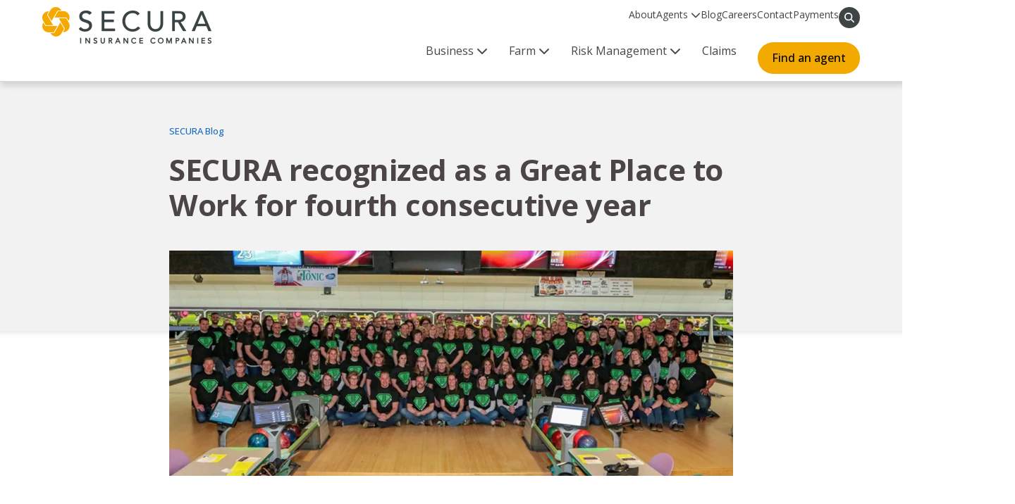

--- FILE ---
content_type: text/html;charset=UTF-8
request_url: https://www.secura.net/blog/secura-recognized-as-a-great-place-to-work-for-fourth-consecutive-year
body_size: 36742
content:

<!DOCTYPE html>
<html class="ArticlePage" lang="en-US"
 data-no-aside data-lead-alignment="left" data-lead="nested">
    <head>
    <meta charset="UTF-8">

    <meta property="og:title" content="SECURA recognized as a Great Place to Work for fourth consecutive year">

    <meta property="og:url" content="https://www.secura.net/blog/secura-recognized-as-a-great-place-to-work-for-fourth-consecutive-year">

    <meta property="og:image" content="https://cdn.secura.net/dims4/default/fecb423/2147483647/strip/true/crop/729x410+148+0/resize/1440x810!/quality/90/?url=https%3A%2F%2Fk2-prod-secura.s3.us-east-1.amazonaws.com%2Fbrightspot%2F53%2Fcd%2Fdb1d413f07d5146187f4c17df548%2Fgreat-place-main.jpg">

    
    <meta property="og:image:url" content="https://cdn.secura.net/dims4/default/fecb423/2147483647/strip/true/crop/729x410+148+0/resize/1440x810!/quality/90/?url=https%3A%2F%2Fk2-prod-secura.s3.us-east-1.amazonaws.com%2Fbrightspot%2F53%2Fcd%2Fdb1d413f07d5146187f4c17df548%2Fgreat-place-main.jpg">
    
    <meta property="og:image:width" content="1440">
    <meta property="og:image:height" content="810">
    <meta property="og:image:type" content="image/jpeg">
    
    <meta property="og:image:alt" content="SECURA associates at bowl for a kids sake event">
    


    <meta property="og:site_name" content="SECURA">



    <meta property="og:type" content="article">

    <meta property="article:published_time" content="2019-08-09T13:00:00">

    <meta property="article:modified_time" content="2024-03-21T17:27:23.732">

    <meta property="article:section" content="SECURA Blog">

    <meta property="article:tag" content="SECURA">

    
    <meta name="twitter:card" content="summary_large_image"/>
    
    
    
    
    
    <meta name="twitter:image" content="https://cdn.secura.net/dims4/default/fecb423/2147483647/strip/true/crop/729x410+148+0/resize/1440x810!/quality/90/?url=https%3A%2F%2Fk2-prod-secura.s3.us-east-1.amazonaws.com%2Fbrightspot%2F53%2Fcd%2Fdb1d413f07d5146187f4c17df548%2Fgreat-place-main.jpg"/>


    
    <meta name="twitter:image:alt" content="SECURA associates at bowl for a kids sake event"/>
    
    
    
    
    <meta name="twitter:title" content="SECURA recognized as a Great Place to Work for fourth consecutive year"/>
    


    <meta name="p:domain_verify" content="9c98d3a151ed67d038aeb69e23c6fe9c">

<link rel="preconnect" href="https://fonts.googleapis.com">
<link rel="preconnect" href="https://fonts.gstatic.com" crossorigin>
<link href="https://fonts.googleapis.com/css2?family=Open+Sans:wght@300;400;500;600;700&display=swap" rel="stylesheet">



<style type="text/css">:root {
    --color-primary-theme: #f2a900;

    --color-primary-text-theme: #4b4545;
    --color-secondary-text-theme: #999999;
    --color-text-inverse-theme: #ffffff;
    --color-site-bg-theme: #ffffff;
    --color-border-theme: #717c7d;
    

    
    
    
    

    --color-hat-bg-theme: #ffffff;
    --color-hat-text-theme: #3f4444;

    
    --color-banner-text-theme: #3f4444;

    
    

    --color-link-text-theme: #3f4444;
    --color-link-text-hover-theme: #3f4444;

    
    
    
    
    
    
    

    
    
    

    --color-sponsored-banner-bg-theme: #ffffff;
    --color-sponsored-banner-text-theme: #3f4444;
}
</style>
    <style type="text/css">:root {
            --button-border-radius:40px;
        }
</style>
    <style type="text/css">:root {
  --font-1: "Arial";
}

body {
  --font-1: "Open Sans";
}
</style>

    
    <script src="https://ajax.googleapis.com/ajax/libs/jquery/3.4.1/jquery.min.js"></script>
    
    <script defer src="https://cdn.secura.net/resource/00000189-0718-d2f9-abbf-075cf38e0000/assets/fontawesome-pro-6.6.0-web/js/all.min.869f192b7882a529657dce400ceecae5.gz.js"></script>

    
        <link data-cssvarsponyfill="true" class="Webpack-css" rel="stylesheet" href="https://cdn.secura.net/resource/00000189-0718-d2f9-abbf-075cf38e0000/styles/default/All.min.94c9bab1712dcc514733be09339d02a8.gz.css">
    <style>[data-text-align=left] .PageHeading-content {max-width: 640px; margin-left: 0;}</style>
<style>.social-link[data-social-service="youtube"] {
    background-color: #ff0000;
}</style>
<style>@media only screen and (min-width: 1024px) {
	.Page-header { min-height: var(--headerHeight);}
}</style>
<style>.HomePage [data-module][data-module-index="5"]:after {
    bottom: -32vh;
}</style>
<style>.SearchResultsPage .SearchResultsModule .PagePromo {
    grid-template-columns: auto 1fr;
}</style>
<style>/* For back2top button */
.back2top.secura-btn {
    position: fixed;
    bottom: 12rem;
    right: 2rem;
    z-index: 10;
    border-radius: 4rem;
    padding: 1rem 2rem;
}

/* Search bar */
.search-bar.secura-gold-bg {
    background-color: var(--secura-black);
}

.search-bar .close-search-container,
.search-bar button[type=submit] {
    background-color: var(--secura-gold);
}

.search-bar .close-search-container svg:not(:host).svg-inline--fa,
.search-bar button[type=submit] svg:not(:root).svg-inline--fa{
    color: #000;
}

/* Safety talks or blogs if no results */
.SearchResultsModule-noResults {
    width: calc(100% - 2rem);
    max-width: 96rem;
    margin: auto;
    text-align: left;
    border: .1rem solid #d2d2d2;
    border-radius: .8rem;
    padding: 2rem;
    border-left: .8rem solid #f2a900;
    box-shadow: .1rem .1rem .3rem .2rem rgba(0, 0, 0, .05);
}

/* Blog/Safety talks/Safety articles */
.SearchFilter {
    padding-bottom: 1.4rem;
}

.SearchResultsModule-filters-title.SearchResultsModule-filters-title svg {
    width: 2rem;
    height: 2rem;
    color: #fff;
    display: block;
}

.SearchFilter-items-item,
.SearchFilterInput,
.CheckboxInput,
.CheckboxInput-label,
.CheckboxInput-label input,
.CheckboxInput-label span {
    cursor: pointer;
}

.SearchResultsModule-filters-selected-content {
	padding: 0;
    margin-top: 1.4rem;
}

.SearchResultsModule-filters-selected-reset {
    color: #fff;
    background-color: #000;
    padding: .5rem 2rem;
    border-radius: 2rem;
    background-color: #3f4444;
}

.SearchResultsModule-filters-selected-reset:hover {
    color: #fff;
}

.SearchResultsModule-filters-selected[data-showing] {
    padding: 0;
}

.SearchResultsModule-filters-selected-filter {
    padding: .5rem 2rem;
    background-color: var(--secura-blue);
    color: #fff;
    border-radius: 2rem;
    margin-bottom: 1rem;
}

.SearchResultsModule-filters-selected-filter span {
 	color: #fff;   
}

.SearchResultsModule-filters-selected-filter .close-x {
 	fill: #fff;   
}

.CheckboxInput input:active:after, .CheckboxInput input:checked:after {
    border-bottom: 4px solid var(--secura-blue);
    border-right: 4px solid var(--secura-blue);
    height: 2.2rem;
    left: .2rem;
    width: 1.2rem;
    top: -1.1rem;
}

@media screen and (min-width: 1024px) {
    .SearchResultsModule-wrapper  {
        align-items: flex-start;    
    }

    .SearchResultsModule-aside {
        position: sticky;
        top: 16rem;
    }

    .SearchResultsModule-filters-overlay {
        box-shadow: .1rem .1rem .3rem .2rem rgba(0,0,0,.05);
        border: 1px solid #d2d2d2;
        padding: 2rem;
    }

    .SearchFilter-items-wrapper.SearchFilter-items-wrapper {
        max-height: 25rem;
        overscroll-behavior: contain;
    }

    .SearchFilter-seeAll[data-toggle-in="see-all"] .SearchFilter-items-wrapper.SearchFilter-items-wrapper {
        overflow-y: auto !important;   
    }
}

.SearchFilter-content.SearchFilter-content {
    margin-bottom: 0;
}

@media screen and (min-width: 1024px) {
    .SearchResultsModule-filters-overlay.SearchResultsModule-filters-overlay {
        padding: 0;
    }

    .SearchResultsModule-filters-title {
        margin-bottom: 0;
        padding: 2rem;
        background-color: var(--secura-black);
        color: #fff;
        display: flex;
        align-items: center;
        justify-content: space-between;
    }

    .SearchResultsModule-filters-selected[data-showing].SearchResultsModule-filters-selected[data-showing] {
        margin-bottom: 0;
        padding: 2rem 2rem 0 2rem;
    }

    .SearchResultsModule-filters-content {
        padding: 0 2rem;
    }

    .SearchFilter.SearchFilter:first-of-type {
        border-top: 0;
        border-bottom: 0;
    }

    .SearchFilter.SearchFilter:last-of-type {
        padding-bottom: 2rem;
    }
}

/* Blog and Safety Talks breadcrumbs */
.Page-breadcrumbs a {
    color: #1b6ebb;
    font-weight: 500;
}

/* For secondary navigation, such as claims page */
@media only screen and (min-width: 768px) {
    :root {
        --headerHeight: 116px;
    }
}

.main-navigation .mobile-header .side-menu .side-menu-sub .pointer {
    display: flex;
    gap: 1rem;
    align-items: center;
}

@media only screen and (min-width: 768px) {
    .PagePromoModuleB-hero {
        background: linear-gradient(90deg, #2a2a2acf 5%, rgba(0, 0, 0, .03)), var(--moduleBackground) no-repeat 50% / cover;
    }
}

body:has(.hero) .OneColumnContainer:has(#container-1-column-1d0000) {
  background:
    linear-gradient(rgba(255,255,255,.9),
    rgba(255,255,255,.9)),
    url("https://cdn.secura.net/5c/e2/b2186cbd493987b2abf6cada46dd/secura-short-logo-spaced.png")
    space center center/auto;
}

body:has(.hero) .Quote {
  background-color: #fff;
  box-shadow: 0 0 .3rem .1rem rgba(0,0,0,.05);
  padding: 2rem 2rem 2.8rem 2rem;
  height: 100%;
  position: relative;
}

body:has(.hero) .Quote:before {
  content: "";
  position: absolute;
  bottom: 0;
  left: 0;
  width: 100%;
  height: .8rem;
  background:
    url("https://cdn.secura.net/8d/a2/43da1d214a8bb13a75e89a0d7868/secura-color-bar-12524-horizontal.png")
    no-repeat center center/cover;
}

body:has(.hero) .Quote .svg-inline--fa {
  font-size: 1.5em;
}

body:has(.hero) .Quote .Quote-content {
  display: flex;
  flex-direction: column;
  justify-content: space-between;
  height: 100%;
  align-items: flex-start;
}

body:has(.hero) .Quote .Quote-attribution {
  width: 100%;
  justify-content: flex-start;
  gap: 1rem;
  font-size: var(--quote-2);
}

body:has(.hero) .Quote .Quote-attribution:before {
  content: "–";
}

.PageListStandardF:has(#company-news) .PageList-items-item {
  border: .1rem solid #d2d2d2;
  box-shadow: 0 0 .3rem .1rem rgba(0,0,0,.05);
  background-color: #fff;
}

.PageListStandardF:has(#company-news) .PageList-items-item a {
  padding: 2rem;
  display: block;
  background-color: #fff;
}

.PageListStandardF:has(#company-news) .PageList-items-item h3 {
  margin: 0;
  display: flex;
  gap: 2rem;
  font-size: 2rem;
}

.PageListStandardF:has(#company-news) .PageList-items-item h3:before {
  content: "";
  background-image: linear-gradient(0deg,#ce9000 0,#f2a900 100%);
  min-width: 4rem;
  height: 4rem;
}

.dropdown:hover .dropbtn:after,
.dropdown-last:hover .dropbtn:after {
    width: 100%;
}

.main-navigation .desktop-header .search-opener:hover svg {
    color: #000;
}

.main-navigation .desktop-header .extra-hover-tab ul {
    padding-left: 3rem;
    padding-right: 3rem;
}

.dropdown-content .full-width .flex {
    align-items: flex-start;
}

.Page-header {
    border-bottom: .1rem solid #dadada;
}

.secura-links-var {
    color: #1b5ebb;
    text-decoration: none;
    font-weight: 500;
}

.secura-links-var:hover {
    text-decoration: underline;
}

.RichTextBody>p a.secura-btn:hover {
    text-decoration: none;
}

.social-link .svg-inline--fa {
    height: 1.4em;
}

.ModuleHeader-description>ol a,
.ModuleHeader-description>p a,
.ModuleHeader-description>ul a,
.ModuleHeader-description h2 a,
.ModuleHeader-description h3 a,
.ModuleHeader-description p>ol a,
.ModuleHeader-description p>ul a,
.PageList-header-description>ol a,
.PageList-header-description>p a,
.PageList-header-description>ul a,
.PageList-header-description h2 a,
.PageList-header-description h3 a,
.PageList-header-description p>ol a,
.PageList-header-description p>ul a,
.RichTextBody>ol a,
.RichTextBody>p a,
.RichTextBody>ul a,
.RichTextBody h2 a,
.RichTextBody h3 a,
.RichTextBody p>ol a,
.RichTextBody p>ul a,
.PagePromo-description a,
.PaymentModule-description a,
.PageList-header-description a,
.VideoModuleA-description a:not(.secura-btn),
.pa-industries-container ul li a,
.AgentPromo-contact-item a,
.SearchResultsMapModule .bspPopup .leaflet-popup-content a,
.PersonPage-email,
.PersonPage-phone,
table a {
    text-decoration: unset;
    color: #1b5ebb;
    font-weight: 500;
}

.ModuleHeader-description>ol a:hover,
.ModuleHeader-description>p a:hover,
.ModuleHeader-description>ul a:hover,
.ModuleHeader-description h2 a:hover,
.ModuleHeader-description h3 a:hover,
.ModuleHeader-description p>ol a:hover,
.ModuleHeader-description p>ul a:hover,
.PageList-header-description>ol a:hover,
.PageList-header-description>p a:hover,
.PageList-header-description>ul a:hover,
.PageList-header-description h2 a:hover,
.PageList-header-description h3 a:hover,
.PageList-header-description p>ol a:hover,
.PageList-header-description p>ul a:hover,
.RichTextBody>ol a:hover,
.RichTextBody>p a:hover,
.RichTextBody>ul a:hover,
.RichTextBody h2 a:hover,
.RichTextBody h3 a:hover,
.RichTextBody p>ol a:hover,
.RichTextBody p>ul a:hover,
.PagePromo-description a:hover,
.PaymentModule-description a:hover,
.PageList-header-description a:hover,
.VideoModuleA-description a:not(.secura-btn):hover,
.pa-industries-container ul li a:hover,
.AgentPromo-contact-item a:hover,
.SearchResultsMapModule .bspPopup .leaflet-popup-content a:hover,
.PersonPage-email:hover,
.PersonPage-phone:hover {
    text-decoration: underline;
}

.PersonPage-email:hover,
.PersonPage-phone:hover {
    color: #1b5ebb;
}

[data-module-id="find-the-right-auto-repair-shop"] .PagePromo-description a.Link[aria-describedby="audioeye_new_window_message"][href="tel:800-318-2136"],
[data-module-id="find-the-right-auto-repair-shop"] .PagePromo-description a.Link[aria-describedby="audioeye_new_window_message"][href="mailto:claims@secura.net"] {
    color: #fff;
    text-decoration: underline;
}

.PagePromo-description .secura-btn {
    color: #000;
}

.PageListStandardB .PagePromo,
.PageListStandardB .PaymentModule {
    border: .1rem solid #dadada;
    box-shadow: .1rem .1rem .3rem .2rem rgba(0,0,0,.05);
}

.YouTubeVideoPlayer-thumbnail .svg-inline--fa {
    position: absolute;
    top: 50%;
    left: 50%;
    transform: translate(-50%, -50%);
    color: #fff;
    font-size: 5.2rem;
    z-index: 5;
    animation: pulse-animation 1.5s infinite;
    border-radius: 50%;
}

.ModuleHeader-description>ul li,
.ModuleHeader-description p>ul li,
.PageList-header-description>ul li,
.PageList-header-description p>ul li,
.RichTextBody>ul li,
.RichTextBody p>ul li {
    padding: 0 0 10px;
}

.ModuleHeader-description>ul li>ul,
.ModuleHeader-description p>ul li>ul,
.PageList-header-description>ul li>ul,
.PageList-header-description p>ul li>ul,
.RichTextBody>ul li>ul,
.RichTextBody p>ul li>ul {
    padding: 0 0 0 40px;
}

@-webkit-keyframes pulse-animation {
    0% { box-shadow: 0 0 0 0px rgba(255, 255, 255, 0.35); }
    100% { box-shadow: 0 0 0 20px rgba(255, 255, 255, 0); }
}

@keyframes pulse-animation {
    0% { box-shadow: 0 0 0 0px rgba(255, 255, 255, 0.35); }
    100% { box-shadow: 0 0 0 20px rgba(255, 255, 255, 0); }
}

.SearchFilterHighlight-items-item,
.SearchResultsMapModule-topContainer,
.SearchResultsMapModule-results-item {
    border: 1px solid #dadada;
}

.SearchResultsMapModule-topContainer,
.SearchResultsMapModule-results-item {
    box-shadow: .1rem .1rem .3rem .2rem rgba(0,0,0,.05);
}

.SearchResultsMapModule-formInput {
    border-radius: .2rem;
}

.SearchResultsMapModule-query .secura-btn,
.SearchFilterInputHighlight .HighlightCheckboxInput {
    width: 100%;
}

.SearchResultsMapModule .CheckboxInput label {
    margin-bottom: 0;
}

.AgentPromo-contact-item {
    display: flex;
    gap: 1.5rem;
    align-items: center;
}

.AgentPromo-contact-item a {
    word-break: break-word;
}

.SearchFilterHighlight-items-item {
    background-image: var(--gradient, linear-gradient(0deg, #ececec 0%, #ffffff 100%));
}

.SearchFilterInputHighlight .HighlightCheckboxInput-label-content span {
    font-weight: 600;
}

.SearchResultsMapModule .CheckboxInput input {
    cursor: pointer;
}

.pressroom-breadcrumbs {
    margin: 20px auto;
}

.pressroom-breadcrumbs a span,
.pressroom-breadcrumbs span {
    font-weight: 500;
}

@media (width <= 1279px) {
    .pressroom-breadcrumbs {
    	margin: 20px;
    }
}

.PageListStandardP .PageList-nav-item.PageList-nav-item a {
    display: inline-flex;
    gap: 1rem;
    font-weight: 500;
}

.PageListStandardP .PageList-nav-item.PageList-nav-item a:hover {
    text-decoration: underline;
}

/* Updating font weight to 800 for h1s and headers */
.ArticlePage .HomePage-headline, .ArticlePage .IncentivePage-headline, .ArticlePage .NurseHotlinePage-headline, .ArticlePage .Page-headline, .ArticlePage .PersonPage-headline, .ArticlePage .WelcomeKitPage-headline, .LiveBlogPage .HomePage-headline, .LiveBlogPage .IncentivePage-headline, .LiveBlogPage .NurseHotlinePage-headline, .LiveBlogPage .Page-headline, .LiveBlogPage .PersonPage-headline, .LiveBlogPage .WelcomeKitPage-headline, .page-title-2, .PageHeading-title, .PageHeadingA-title, .PodcastEpisodePage .Page-headline, .PodcastPage .Page-headline, .SearchResultsModule-pageHeading, [data-page-heading-size="2"] .PageHeading-title {
    font-weight: 800;
}

/* Main nav */
.dropdown-content .full-width .header h2 {
	font-weight: 800;
    position: relative;
    padding-left: 3rem;
}

.dropdown-content .full-width .header h2:before {
    content: "";
    left: 0;
    top: 50%;
    transform: translateY(-50%);
    background-color: #f2a900;
    border-radius: 50%;
    position: absolute;
    width: 1rem;
    height: 1rem;
}

/* Mobile nav */
.main-navigation .mobile-header .side-menu {
    min-height: 100dvh;
}

/* Footer h3 */
nav.footer-content .footer-links h3 {
    font-weight: 700;
}

/* For footer, 125th logo */
.awards-container li:last-of-type a img {
    max-width: 12rem
}

@media only screen and (min-width: 1024px) {
    .Page-twoColumn .Page-main [data-module]:last-child,[data-modulewell] [data-modulewell] [data-module]:last-child {
        margin-top: 0;
    }
}</style>
<style>[data-module-id="we-believe-in-making-insurance-genuine"] h1 {
    color: #fff;
    margin-bottom: 2rem;
    font-weight: 800;
}

[data-module-id="we-believe-in-making-insurance-genuine"] h1 span {
    color: #f2a900;
}

[data-module-id="we-believe-in-making-insurance-genuine"] h1 sup {
    font-size: 1.8rem;
}</style>
<style>.global-banner p {
    line-height: 1.4;
    margin: 0;
}

.global-banner > div {
    padding: .5rem 0;
}

@media screen and (max-width: 1024px) {
    .global-banner > div {
        flex-wrap: wrap;
        padding: .5rem;
        align-items: center;
        text-align: center;
    }
}</style>
<meta name="viewport" content="width=device-width, initial-scale=1, minimum-scale=1, maximum-scale=5"><title>SECURA recognized as a Great Place to Work for fourth consecutive year - SECURA Insurance</title><link rel="canonical" href="https://www.secura.net/blog/secura-recognized-as-a-great-place-to-work-for-fourth-consecutive-year"><meta name="brightspot.contentId" content="00000186-926c-d023-a3f7-d3eceea50000"><link rel="apple-touch-icon"sizes="180x180"href="/apple-touch-icon.png"><link rel="icon"type="image/png"href="/favicon-32x32.png"><link rel="icon"type="image/png"href="/favicon-16x16.png"><script type="application/ld+json">{"@context":"http://schema.org","@type":"Article","url":"https://www.secura.net/blog/secura-recognized-as-a-great-place-to-work-for-fourth-consecutive-year","dateModified":"2024-03-21T17:27:23.732Z","datePublished":"2019-08-09T13:00:00Z","image":[{"@context":"http://schema.org","@type":"ImageObject","height":410,"url":"https://cdn.secura.net/dims4/default/cfdf7d4/2147483647/strip/false/crop/1024x410+0+0/resize/1024x410!/quality/90/?url=https%3A%2F%2Fk2-prod-secura.s3.us-east-1.amazonaws.com%2Fbrightspot%2F53%2Fcd%2Fdb1d413f07d5146187f4c17df548%2Fgreat-place-main.jpg","width":1024},{"@context":"http://schema.org","@type":"ImageObject","height":675,"url":"https://cdn.secura.net/dims4/default/4df8f02/2147483647/strip/false/crop/729x410+148+0/resize/1200x675!/quality/90/?url=https%3A%2F%2Fk2-prod-secura.s3.us-east-1.amazonaws.com%2Fbrightspot%2F53%2Fcd%2Fdb1d413f07d5146187f4c17df548%2Fgreat-place-main.jpg","width":1200}],"mainEntityOfPage":{"@type":"WebPage","@id":"https://www.secura.net/blog/secura-recognized-as-a-great-place-to-work-for-fourth-consecutive-year"},"publisher":{"@type":"Organization","name":"SECURA","logo":{"@type":"ImageObject","url":"https://cdn.secura.net/dims4/default/9d927b6/2147483647/strip/false/crop/1200x259+0+0/resize/278x60!/quality/90/?url=https%3A%2F%2Fk2-prod-secura.s3.us-east-1.amazonaws.com%2Fbrightspot%2F12%2Fda%2Ff1b98fb14a75817362faf880d4a4%2Fsecura-logo.png","width":278,"height":60}},"name":"SECURA recognized as a Great Place to Work for fourth consecutive year - SECURA Insurance","headline":"SECURA recognized as a Great Place to Work for fourth consecutive year"}</script>

    <!-- this will add webcomponent polyfills based on browsers. As of 04/29/21 still needed for IE11 and Safari -->
    <script src="https://cdn.secura.net/resource/00000189-0718-d2f9-abbf-075cf38e0000/webcomponents-loader/webcomponents-loader.2938a610ca02c611209b1a5ba2884385.gz.js"></script>

    <script>
        /**
            This allows us to load the IE polyfills via feature detection so that they do not load
            needlessly in the browsers that do not need them. It also ensures they are loaded
            non async so that they load before the rest of our JS.
        */
        var head = document.getElementsByTagName('head')[0];
        if (!window.CSS || !window.CSS.supports || !window.CSS.supports('--fake-var', 0)) {
            var script = document.createElement('script');
            script.setAttribute('src', "https://cdn.secura.net/resource/00000189-0718-d2f9-abbf-075cf38e0000/util/IEPolyfills.381659c459bf1c1df0252eddd269302e.gz.js");
            script.setAttribute('type', 'text/javascript');
            script.async = false;
            head.appendChild(script);
        }
    </script>
    
        <script src="https://cdn.secura.net/resource/00000189-0718-d2f9-abbf-075cf38e0000/styles/default/All.min.f58a371cabee15c87894f2186c55c2c6.gz.js" async></script>
    <script>

  window.fbAsyncInit = function() {
      FB.init({
          
          xfbml : true,
          version : 'v2.9'
      });
  };

  (function(d, s, id){
     var js, fjs = d.getElementsByTagName(s)[0];
     if (d.getElementById(id)) {return;}
     js = d.createElement(s); js.id = id;
     js.src = "//connect.facebook.net/en_US/sdk.js";
     fjs.parentNode.insertBefore(js, fjs);
   }(document, 'script', 'facebook-jssdk'));
</script>
<script>!function(f,b,e,v,n,t,s)
{if(f.fbq)return;n=f.fbq=function()

{n.callMethod? n.callMethod.apply(n,arguments):n.queue.push(arguments)}
;
if(!f._fbq)f._fbq=n;n.push=n;n.loaded=!0;n.version='2.0';
n.queue=[];t=b.createElement(e);t.async=!0;
t.src=v;s=b.getElementsByTagName(e)[0];
s.parentNode.insertBefore(t,s)}(window, document,'script',
'https://connect.facebook.net/en_US/fbevents.js');
fbq('init', '2052022205059225');
fbq('track', 'PageView');</script>
<script>    (function(h,o,t,j,a,r){
        h.hj=h.hj||function(){(h.hj.q=h.hj.q||[]).push(arguments)};
        h._hjSettings={hjid:925705,hjsv:6};
        a=o.getElementsByTagName('head')[0];
        r=o.createElement('script');r.async=1;
        r.src=t+h._hjSettings.hjid+j+h._hjSettings.hjsv;
        a.appendChild(r);
    })(window,document,'https://static.hotjar.com/c/hotjar-','.js?sv=');</script>
<script>(function(w,d,s,l,i){w[l]=w[l]||[];w[l].push({'gtm.start':
new Date().getTime(),event:'gtm.js'});var f=d.getElementsByTagName(s)[0],
j=d.createElement(s),dl=l!='dataLayer'?'&l='+l:'';j.async=true;j.src=
'https://www.googletagmanager.com/gtm.js?id='+i+dl;f.parentNode.insertBefore(j,f);
})(window,document,'script','dataLayer','GTM-NNX26GX');</script>
<script>/*document.addEventListener("DOMContentLoaded", function(event) {
    var formstackButton = document.querySelector(".fsNextButton");
    console.log(formstackButton)
    formstackButton.addEventListener("click", function(event) {
        // event.preventDefault();
        document.getElementById('fsform-container').scrollTop = 100;
        console.log("Click Button");
        $('.fsNextButton').bind('click', function(e){  
			e.preventDefault();
		});	
    });
});*/

$(document).ready(function(){
    $(".fsNextButton").click(function(event){
        event.preventDefault();
        // Your button click logic goes here
        // This prevents the default scroll behavior
    });
});</script>
<script>document.addEventListener("DOMContentLoaded", function() {
   const pageHeading = document.querySelectorAll(".PageHeading");

  function pressroomBreadcrumbsInitial() {
    return `
      <ul class="pressroom-breadcrumbs flex flex-wrap-wrap gap-10 full-width" style="font-size: 14px; max-width: 1160px;" itemscope="" itemtype="https://www.schema.org/BreadcrumbList">
        <li itemprop="itemListElement" itemscope="" itemtype="https://schema.org/ListItem">
          <a class="text-decoration-underline-hover" href="https://www.secura.net" data-cms-ai="0">
            <span itemprop="name" style="color: #1b6ebb">Home</span>
          </a>
          <meta itemprop="position" content="1">
        </li>
        <li>
          <i class="fa-solid fa-chevron-right"></i>
        </li>
        <li>
          <a class="text-decoration-underline-hover" style="color: #1b6ebb" href="https://www.secura.net/about" data-cms-ai="0">
            <span itemprop="name" style="color: #1b6ebb">About</span>
          </a>
          <meta itemprop="position" content="2">
        </li>
        <li>
          <i class="fa-solid fa-chevron-right"></i>
        </li>
        <li>
          <span itemprop="name">Press room</span>
          <meta itemprop="position" content="3">
        </li>
      </ul>
    `;
  }

  if (window.location.href.includes("/pressroom-media")) {
    const firstHeader = pageHeading[0];
    const breadcrumbHTML = pressroomBreadcrumbsInitial();
    const div = document.createElement("div");
    div.innerHTML = breadcrumbHTML;

    firstHeader.parentNode.insertBefore(div.firstElementChild, firstHeader.nextSibling);
  }
    
  const articleHeaders = document.querySelectorAll(".ArticlePage-lede");
  const pageHeadline = document.querySelector(".Page-headline");

  function pressroomBreadcrumbs() {
    return `
      <ul class="flex flex-wrap-wrap gap-10 m-bot-20" style="font-size: 14px" itemscope="" itemtype="https://www.schema.org/BreadcrumbList">
        <li itemprop="itemListElement" itemscope="" itemtype="https://schema.org/ListItem">
          <a class="text-decoration-underline-hover" href="https://www.secura.net" data-cms-ai="0">
            <span itemprop="name" style="color: #1b6ebb">Home</span>
          </a>
          <meta itemprop="position" content="1">
        </li>
        <li>
          <i class="fa-solid fa-chevron-right"></i>
        </li>
        <li>
          <a class="text-decoration-underline-hover" style="color: #1b6ebb" href="https://www.secura.net/about" data-cms-ai="0">
            <span itemprop="name" style="color: #1b6ebb">About</span>
          </a>
          <meta itemprop="position" content="2">
        </li>
        <li>
          <i class="fa-solid fa-chevron-right"></i>
        </li>
        <li>
          <a class="text-decoration-underline-hover" style="color: #1b6ebb" href="https://www.secura.net/about/pressroom-media" data-cms-ai="0">
            <span itemprop="name" style="color: #1b6ebb">Press room</span>
          </a>
          <meta itemprop="position" content="3">
        </li>
        <li>
          <i class="fa-solid fa-chevron-right"></i>
        </li>
        <li>
          <span itemprop="name">${pageHeadline ? pageHeadline.textContent : ''}</span>
          <meta itemprop="position" content="4">
        </li>
      </ul>
    `;
  }

  if (window.location.href.includes("/about/news-releases") && articleHeaders.length > 0) {
    const firstHeader = articleHeaders[0];
    const breadcrumbHTML = pressroomBreadcrumbs();
    const div = document.createElement("div");
    div.innerHTML = breadcrumbHTML;
    firstHeader.parentNode.insertBefore(div.firstElementChild, firstHeader);
  }
});</script>
<script>document.addEventListener("DOMContentLoaded", function () {
    const copyrightElement = document.querySelector(".copyright-misc-section p.cms-textAlign-left");
    
    if (copyrightElement) {
        copyrightElement.innerHTML = copyrightElement.innerHTML.replace(/‘|'/g, "");
    }
});
</script>
<script>document.addEventListener("DOMContentLoaded", function() {
    const stateLinks = document.querySelector(".copyright-misc-section");

	if (stateLinks) {
    	stateLinks.insertAdjacentHTML("beforebegin", `
          <div class="state-links-section full-width max-1200 m-auto" style="padding: 0 2rem;">
              <p class="m-bot-20" style="font-size: 14px;">
                	SECURA operates in 
                    <a class="text-decoration-underline-hover" href="https://www.secura.net/arizona-business-insurance">Arizona</a>, 
                    <a class="text-decoration-underline-hover" href="https://www.secura.net/colorado-business-insurance">Colorado</a>, 
                    <a class="text-decoration-underline-hover" href="https://www.secura.net/illinois-business-insurance">Illinois</a>, 
                    <a class="text-decoration-underline-hover" href="https://www.secura.net/indiana-business-insurance">Indiana</a>, 
                    <a class="text-decoration-underline-hover" href="https://www.secura.net/iowa-business-insurance">Iowa</a>, 
                    <a class="text-decoration-underline-hover" href="https://www.secura.net/kansas-business-insurance">Kansas</a>, 
                    <a class="text-decoration-underline-hover" href="https://www.secura.net/kentucky-business-insurance">Kentucky</a>, 
                    <a class="text-decoration-underline-hover" href="https://www.secura.net/michigan-business-insurance">Michigan</a>, 
                    <a class="text-decoration-underline-hover" href="https://www.secura.net/minnesota-business-insurance">Minnesota</a>, 
                    <a class="text-decoration-underline-hover" href="https://www.secura.net/missouri-business-insurance">Missouri</a>, 
                    <a class="text-decoration-underline-hover" href="https://www.secura.net/north-dakota-business-insurance">North Dakota</a>, 
                    <a class="text-decoration-underline-hover" href="https://www.secura.net/business-insurance-in-pennsylvania">Pennsylvania</a>, and 
                    <a class="text-decoration-underline-hover" href="https://www.secura.net/wisconsin-business-insurance">Wisconsin</a>.
              </p>
          </div>
        `);
    }
});</script>
<script>document.addEventListener("DOMContentLoaded", function() {
    document.head.insertAdjacentHTML(
        "beforeend",
        `<link rel="stylesheet" href="https://cdnjs.cloudflare.com/ajax/libs/font-awesome/6.7.2/css/all.min.css" integrity="sha512-Evv84Mr4kqVGRNSgIGL/F/aIDqQb7xQ2vcrdIwxfjThSH8CSR7PBEakCr51Ck+w+/U6swU2Im1vVX0SVk9ABhg==" crossorigin="anonymous" referrerpolicy="no-referrer" />
        `
    );
});</script>
<script>document.addEventListener("DOMContentLoaded", function() {
    if (document.querySelector(".hero")) {
        document.querySelector(".PagePromoModuleB")?.style.setProperty(
            "background",
            "linear-gradient(18.2deg, #3f4444 5%, rgba(0, 0, 0, .03)), var(--moduleBackground) no-repeat 50% / cover"
        );
	}
});</script>
<script>document.addEventListener("DOMContentLoaded", () => {
  const h1Element = document.querySelector(".PagePromo-title");
  const heroElement = document.querySelector(".hero");

  if (h1Element && heroElement) {
    const newText = document.createElement("h1");
    newText.innerHTML = `We're making insurance <span>genuine</span><sup>®</sup>`;
    h1Element.replaceWith(newText);
  }
});</script>
<script>  document.addEventListener("DOMContentLoaded", function () {
    const disallowedPaths = ['/lead', '/reward', '/premier'];
    const currentPath = window.location.pathname;

    if (!disallowedPaths.some(path => currentPath.includes(path))) {
      document.querySelectorAll('a').forEach(link => {
          const text = link.textContent;
          const url = link.getAttribute('href');

          if (text && url) {
            if (text.includes("OSHA") && url === "https://www.evolvedsafety.com/secura/") {
              link.setAttribute("target", "_blank");
            }
          }
      });

      const style = document.createElement('style');
      style.textContent = `
      	.right-top-nav ul,
        .right-bottom-nav ul {
          align-items: end;
        }

        .dropdown-last {
          padding: 0;
          margin-left: 1.5rem;
        }

        .dropdown-last .dropbtn {
          padding-top: 0;
        }
        
        .dropdown-last:hover .dropbtn:after {
        	width: unset !important;
        }

        .dropdown-last .dropbtn a {
          color: #000;
          font-weight: 500;
          display: block;
          height: 100%;
          padding: 1rem 2rem;
          background-color: #f2a900;
          border-radius: 4rem;
        }

        .dropdown-last .dropbtn a:hover {
          background-color: var(--secura-gold2, #ce9000);
        }
        
        footer {
            position: relative;

        }

        footer .footer-content {
            padding: 5.8rem 2rem 5rem 2rem;
        }

        footer:before {
            background: url("https://cdn.secura.net/8d/a2/43da1d214a8bb13a75e89a0d7868/secura-color-bar-12524-horizontal.png") no-repeat center center/cover;
            position: absolute;
            left: 0;
            top: 0;
            content: "";
            display: block;
            width: 100%;
            height: .8rem;
        }
      `;
      document.head.appendChild(style);
    }
  });</script>
<script>document.addEventListener("DOMContentLoaded", () => {
  if (window.location.pathname === "/find-an-agent") {
    const cszInput = document.querySelector("input[name='csz']");
    if (cszInput) {
      cszInput.setAttribute("aria-label", "Search by city, state or zip code");
    }

    const qInput = document.querySelector("input[name='q']");
    if (qInput) {
      qInput.setAttribute("aria-label", "Search by agency name");
    }
  }

  const decorativeAlts = ["tractor-solid.svg", "store-solid.svg"];

  function markDecorativeImages(root = document) {
    root.querySelectorAll("img").forEach((img) => {
      if (decorativeAlts.includes(img.alt)) {
        img.setAttribute("alt", "");
        img.setAttribute("aria-hidden", "true");
      }
    });
  }

  markDecorativeImages();

  const resultsContainer = document.querySelector(".SearchResultsMapModule-results");

  if (resultsContainer) {
    const observer = new MutationObserver((mutations) => {
      mutations.forEach((mutation) => {
        mutation.addedNodes.forEach((node) => {
          if (node.nodeType === 1) {
            markDecorativeImages(node);

            node.querySelectorAll("img").forEach((img) => {
              if (decorativeAlts.includes(img.alt)) {
                img.setAttribute("alt", "");
                img.setAttribute("aria-hidden", "true");
              }
            });
          }
        });
      });
    });

    observer.observe(resultsContainer, {
      childList: true,
      subtree: true
    });
  }
});</script>
<script>/* document.addEventListener("DOMContentLoaded", function() {
  const header = document.querySelector(".Page-header");
  if (!header) return;

  const banner = document.createElement("div");
  banner.className = "global-banner secura-blue-bg full-width";
  banner.innerHTML = `
    <div class="full-width max-1200 m-auto flex gap-10 justify-content-center align-items-center">
      <i class="fa-solid fa-circle-exclamation white-text fs-18"></i>
      <div class="copy">
        <p class="white-text">We're experiencing an issue with our contact forms. We apologize for the inconvenience and are working quickly to resolve the issue.</p>
      </div>
    </div>
  `;

  header.prepend(banner);
}); */</script>
<script>document.addEventListener("DOMContentLoaded", function () {
    const canonical = document.querySelector('link[rel="canonical"]');
    const is404 = canonical && canonical.href.includes("/404");

    if (is404) return;

    const path = window.location.pathname;
    const blogMatch = path.match(/\/blog\/[^/]+/);
    const safetyArticlesMatch = path.match(/\/safety-articles\/[^/]+/);
    const safetyTalksMatch = path.match(/\/safety-talks\/[^/]+/);

    if (blogMatch || safetyArticlesMatch || safetyTalksMatch) {
        const style = document.createElement('style');
        style.textContent = `
            .Page-content:after {
                content: "";
                background-color: #f2f2f2;
                top: 0;
                left: 0;
                position: absolute;
                width: 100%;
                height: 58%;
                z-index: -1;
                transform: scale(1.25);
                rotate: 9deg;
                box-shadow: 0 0 .8rem #d2d2d2;
            }
        `;
        document.head.appendChild(style);
    }
});</script>
<script>document.addEventListener("DOMContentLoaded", () => {
    const disallowedPaths = ['/lead', '/reward', '/premier'];
    const currentPath = window.location.pathname;

    if (!disallowedPaths.some(path => currentPath.includes(path))) {
		const backToTop = document.createElement("button");
      backToTop.className = "back2top fixed secura-btn gap-10 align-items-center";
      backToTop.innerHTML = "Back to top <i class=\"fa-solid fa-arrow-up\"></i>";
      backToTop.style.display = "none";
      document.body.appendChild(backToTop);

      window.addEventListener("scroll", () => {
        if (window.scrollY > 200) {
          backToTop.style.display = "flex";
        } else {
          backToTop.style.display = "none";
        }
      });

      backToTop.addEventListener("click", () => {
        window.scrollTo({
          top: 0,
          behavior: "smooth"
        });
      });
    }
});</script>

</head>


    <body class="Page-body">
        <!-- Putting icons here, so we don't have to include in a bunch of -body hbs's -->
<svg xmlns="http://www.w3.org/2000/svg" style="display:none" id="iconsMap">
    <symbol id="mono-icon-facebook" viewBox="0 0 10 19">
        <path fill-rule="evenodd" d="M2.707 18.25V10.2H0V7h2.707V4.469c0-1.336.375-2.373 1.125-3.112C4.582.62 5.578.25
        6.82.25c1.008 0 1.828.047 2.461.14v2.848H7.594c-.633 0-1.067.14-1.301.422-.188.235-.281.61-.281
        1.125V7H9l-.422 3.2H6.012v8.05H2.707z"></path>
    </symbol>
    <symbol id="action-icon-facebook" viewBox="0 0 7 12" xmlns="http://www.w3.org/2000/svg">
        <g stroke="none" stroke-width="1" fill="none" fill-rule="evenodd">
            <g transform="translate(-112.000000, -395.000000)" fill="#FFFFFF">
                <g transform="translate(100.000000, 386.000000)">
                    <g transform="translate(12.000000, 9.000000)">
                        <path d="M1.777125,12 L1.777125,6.48659606 L0,6.48659606 L0,4.05412254 L1.777125,4.05412254
                        L1.777125,3.10626869 C1.777125,1.47184919 2.99976923,0 4.50308654,0 L6.46153846,0 L6.46153846,2.43247352
                        L4.50308654,2.43247352 C4.28864423,2.43247352 4.03846154,2.69376172 4.03846154,3.08498454 L4.03846154,4.05412254
                        L6.46153846,4.05412254 L6.46153846,6.48659606 L4.03846154,6.48659606 L4.03846154,12"/>
                    </g>
                </g>
            </g>
        </g>
    </symbol>
    <symbol id="mono-icon-instagram" viewBox="0 0 17 17">
        <g>
            <path fill-rule="evenodd" d="M8.281 4.207c.727 0 1.4.182 2.022.545a4.055 4.055 0 0 1 1.476 1.477c.364.62.545 1.294.545 2.021 0 .727-.181 1.4-.545 2.021a4.055 4.055 0 0 1-1.476 1.477 3.934 3.934 0 0 1-2.022.545c-.726 0-1.4-.182-2.021-.545a4.055 4.055 0 0 1-1.477-1.477 3.934 3.934 0 0 1-.545-2.021c0-.727.182-1.4.545-2.021A4.055 4.055 0 0 1 6.26 4.752a3.934 3.934 0 0 1 2.021-.545zm0 6.68a2.54 2.54 0 0 0 1.864-.774 2.54 2.54 0 0 0 .773-1.863 2.54 2.54 0 0 0-.773-1.863 2.54 2.54 0 0 0-1.864-.774 2.54 2.54 0 0 0-1.863.774 2.54 2.54 0 0 0-.773 1.863c0 .727.257 1.348.773 1.863a2.54 2.54 0 0 0 1.863.774zM13.45 4.03c-.023.258-.123.48-.299.668a.856.856 0 0 1-.65.281.913.913 0 0 1-.668-.28.913.913 0 0 1-.281-.669c0-.258.094-.48.281-.668a.913.913 0 0 1 .668-.28c.258 0 .48.093.668.28.187.188.281.41.281.668zm2.672.95c.023.656.035 1.746.035 3.269 0 1.523-.017 2.62-.053 3.287-.035.668-.134 1.248-.298 1.74a4.098 4.098 0 0 1-.967 1.53 4.098 4.098 0 0 1-1.53.966c-.492.164-1.072.264-1.74.3-.668.034-1.763.052-3.287.052-1.523 0-2.619-.018-3.287-.053-.668-.035-1.248-.146-1.74-.334a3.747 3.747 0 0 1-1.53-.931 4.098 4.098 0 0 1-.966-1.53c-.164-.492-.264-1.072-.299-1.74C.424 10.87.406 9.773.406 8.25S.424 5.63.46 4.963c.035-.668.135-1.248.299-1.74.21-.586.533-1.096.967-1.53A4.098 4.098 0 0 1 3.254.727c.492-.164 1.072-.264 1.74-.3C5.662.394 6.758.376 8.281.376c1.524 0 2.62.018 3.287.053.668.035 1.248.135 1.74.299a4.098 4.098 0 0 1 2.496 2.496c.165.492.27 1.078.317 1.757zm-1.687 7.91c.14-.399.234-1.032.28-1.899.024-.515.036-1.242.036-2.18V7.689c0-.961-.012-1.688-.035-2.18-.047-.89-.14-1.524-.281-1.899a2.537 2.537 0 0 0-1.512-1.511c-.375-.14-1.008-.235-1.899-.282a51.292 51.292 0 0 0-2.18-.035H7.72c-.938 0-1.664.012-2.18.035-.867.047-1.5.141-1.898.282a2.537 2.537 0 0 0-1.512 1.511c-.14.375-.234 1.008-.281 1.899a51.292 51.292 0 0 0-.036 2.18v1.125c0 .937.012 1.664.036 2.18.047.866.14 1.5.28 1.898.306.726.81 1.23 1.513 1.511.398.141 1.03.235 1.898.282.516.023 1.242.035 2.18.035h1.125c.96 0 1.687-.012 2.18-.035.89-.047 1.523-.141 1.898-.282.726-.304 1.23-.808 1.512-1.511z"></path>
        </g>
    </symbol>
    <symbol id="mono-icon-mailto" viewBox="0 0 512 512">
        <g>
            <path d="M67,148.7c11,5.8,163.8,89.1,169.5,92.1c5.7,3,11.5,4.4,20.5,4.4c9,0,14.8-1.4,20.5-4.4c5.7-3,158.5-86.3,169.5-92.1
                c4.1-2.1,11-5.9,12.5-10.2c2.6-7.6-0.2-10.5-11.3-10.5H257H65.8c-11.1,0-13.9,3-11.3,10.5C56,142.9,62.9,146.6,67,148.7z"></path>
            <path d="M455.7,153.2c-8.2,4.2-81.8,56.6-130.5,88.1l82.2,92.5c2,2,2.9,4.4,1.8,5.6c-1.2,1.1-3.8,0.5-5.9-1.4l-98.6-83.2
                c-14.9,9.6-25.4,16.2-27.2,17.2c-7.7,3.9-13.1,4.4-20.5,4.4c-7.4,0-12.8-0.5-20.5-4.4c-1.9-1-12.3-7.6-27.2-17.2l-98.6,83.2
                c-2,2-4.7,2.6-5.9,1.4c-1.2-1.1-0.3-3.6,1.7-5.6l82.1-92.5c-48.7-31.5-123.1-83.9-131.3-88.1c-8.8-4.5-9.3,0.8-9.3,4.9
                c0,4.1,0,205,0,205c0,9.3,13.7,20.9,23.5,20.9H257h185.5c9.8,0,21.5-11.7,21.5-20.9c0,0,0-201,0-205
                C464,153.9,464.6,148.7,455.7,153.2z"></path>
        </g>
    </symbol>
    <svg id="action-icon-mailto" viewBox="0 0 20 14" xmlns="http://www.w3.org/2000/svg">
        <g stroke="none" stroke-width="1" fill="none" fill-rule="evenodd" stroke-linecap="round" stroke-linejoin="round">
            <g transform="translate(-245.000000, -2697.000000)" stroke="#000000">
                <g transform="translate(100.000000, 1138.000000)">
                    <g transform="translate(0.000000, 132.000000)">
                        <g transform="translate(0.000000, 1419.000000)">
                            <g transform="translate(140.000000, 0.000000)">
                                <g transform="translate(6.000000, 9.000000)">
                                    <path d="M17.5909091,10.6363636 C17.5909091,11.3138182 17.0410909,11.8636364 16.3636364,11.8636364
                                    L1.63636364,11.8636364 C0.958909091,11.8636364 0.409090909,11.3138182 0.409090909,10.6363636
                                    L0.409090909,1.63636364 C0.409090909,0.958090909 0.958909091,0.409090909 1.63636364,0.409090909
                                    L16.3636364,0.409090909 C17.0410909,0.409090909 17.5909091,0.958090909 17.5909091,1.63636364
                                    L17.5909091,10.6363636 L17.5909091,10.6363636 Z"/>
                                    <polyline points="17.1818182 0.818181818 9 7.36363636 0.818181818 0.818181818"/>
                                </g>
                            </g>
                        </g>
                    </g>
                </g>
            </g>
        </g>
    </svg>
    <symbol id="mono-icon-print" viewBox="0 0 12 12">
        <g fill-rule="evenodd">
            <path fill-rule="nonzero" d="M9 10V7H3v3H1a1 1 0 0 1-1-1V4a1 1 0 0 1 1-1h10a1 1 0 0 1 1 1v3.132A2.868 2.868 0 0 1 9.132 10H9zm.5-4.5a1 1 0 1 0 0-2 1 1 0 0 0 0 2zM3 0h6v2H3z"></path>
            <path d="M4 8h4v4H4z"></path>
        </g>
    </symbol>
    <symbol id="action-icon-print" viewBox="0 0 20 18" xmlns="http://www.w3.org/2000/svg">
        <g stroke="none" stroke-width="1" fill="none" fill-rule="evenodd" stroke-linecap="round" stroke-linejoin="round">
            <g transform="translate(-280.000000, -2695.000000)" stroke="#000000" stroke-width="0.9">
                <g transform="translate(100.000000, 1138.000000)">
                    <g transform="translate(0.000000, 132.000000)">
                        <g transform="translate(0.000000, 1419.000000)">
                            <g transform="translate(140.000000, 0.000000)">
                                <g transform="translate(35.000000, 0.000000)">
                                    <g transform="translate(6.000000, 7.000000)">
                                        <path d="M4.125,12.375 L1.875,12.375 C1.05,12.375 0.375,11.7 0.375,10.875 L0.375,6.375
                                        C0.375,5.55 1.05,4.875 1.875,4.875 L16.125,4.875 C16.95075,4.875 17.625,5.55 17.625,6.375
                                        L17.625,10.875 C17.625,11.7 16.95075,12.375 16.125,12.375 L13.875,12.375"/>
                                        <g transform="translate(4.125000, 0.375000)">
                                            <polyline id="Stroke-2384" points="0 3 0 0 7.5 0 9.75 2.25 9.75 3"/>
                                            <polygon id="Stroke-2385" points="0 15.75 9.75 15.75 9.75 9.75 0 9.75"/>
                                        </g>
                                        <path d="M3.375,7.125 C3.375,7.539 3.03975,7.875 2.625,7.875 C2.211,7.875 1.875,7.539
                                        1.875,7.125 C1.875,6.71025 2.211,6.375 2.625,6.375 C3.03975,6.375 3.375,6.71025 3.375,7.125
                                        L3.375,7.125 Z"/>
                                        <line x1="5.625" y1="11.625" x2="12.375" y2="11.625" id="Stroke-2387"/>
                                        <line x1="5.625" y1="13.125" x2="12.375" y2="13.125" id="Stroke-2388"/>
                                        <line x1="5.625" y1="14.625" x2="12.375" y2="14.625" id="Stroke-2389"/>
                                        <polyline points="11.625 0.375 11.625 2.625 13.875 2.625"/>
                                    </g>
                                </g>
                            </g>
                        </g>
                    </g>
                </g>
            </g>
        </g>
    </symbol>
    <symbol id="mono-icon-copylink" viewBox="0 0 12 12">
        <g fill-rule="evenodd">
            <path d="M10.199 2.378c.222.205.4.548.465.897.062.332.016.614-.132.774L8.627 6.106c-.187.203-.512.232-.75-.014a.498.498 0 0 0-.706.028.499.499 0 0 0 .026.706 1.509 1.509 0 0 0 2.165-.04l1.903-2.06c.37-.398.506-.98.382-1.636-.105-.557-.392-1.097-.77-1.445L9.968.8C9.591.452 9.03.208 8.467.145 7.803.072 7.233.252 6.864.653L4.958 2.709a1.509 1.509 0 0 0 .126 2.161.5.5 0 1 0 .68-.734c-.264-.218-.26-.545-.071-.747L7.597 1.33c.147-.16.425-.228.76-.19.353.038.71.188.931.394l.91.843.001.001zM1.8 9.623c-.222-.205-.4-.549-.465-.897-.062-.332-.016-.614.132-.774l1.905-2.057c.187-.203.512-.232.75.014a.498.498 0 0 0 .706-.028.499.499 0 0 0-.026-.706 1.508 1.508 0 0 0-2.165.04L.734 7.275c-.37.399-.506.98-.382 1.637.105.557.392 1.097.77 1.445l.91.843c.376.35.937.594 1.5.656.664.073 1.234-.106 1.603-.507L7.04 9.291a1.508 1.508 0 0 0-.126-2.16.5.5 0 0 0-.68.734c.264.218.26.545.071.747l-1.904 2.057c-.147.16-.425.228-.76.191-.353-.038-.71-.188-.931-.394l-.91-.843z"></path>
            <path d="M8.208 3.614a.5.5 0 0 0-.707.028L3.764 7.677a.5.5 0 0 0 .734.68L8.235 4.32a.5.5 0 0 0-.027-.707"></path>
        </g>
    </symbol>
    <symbol id="mono-icon-linkedin" viewBox="0 0 14 14" xmlns="http://www.w3.org/2000/svg">
        <path d="M9.245 7.318c-.704 0-1.273.57-1.273 1.273v4.454H4.79s.038-7.636 0-8.272h3.182v.945s.985-.919 2.507-.919c1.884 0 3.22 1.364 3.22 4.012v4.234h-3.182V8.591c0-.703-.57-1.273-1.272-1.273zM1.92 3.5h-.018C.94 3.5.318 2.748.318 1.921.318 1.075.96.386 1.94.386s1.583.712 1.603 1.557c0 .828-.622 1.557-1.622 1.557zm1.597 9.545H.336V4.773h3.181v8.272z" fill-rule="evenodd"/>
    </symbol>
    <symbol id="action-icon-linkedin" viewBox="0 0 14 14" xmlns="http://www.w3.org/2000/svg">
        <g stroke="none" stroke-width="1" fill="none" fill-rule="evenodd">
            <g transform="translate(-214.000000, -394.000000)" fill="#FFFFFF">
                <g transform="translate(100.000000, 386.000000)">
                    <g transform="translate(114.318373, 8.386273)">
                        <path d="M8.92627273,6.93190909 C8.22309091,6.93190909 7.65354545,7.50209091 7.65354545,8.20463636
                        L7.65354545,12.6591818 L4.47172727,12.6591818 C4.47172727,12.6591818 4.50927273,5.02281818
                        4.47172727,4.38645455 L7.65354545,4.38645455 L7.65354545,5.33145455 C7.65354545,5.33145455
                        8.63863636,4.41318182 10.1601818,4.41318182 C12.0444545,4.41318182 13.3808182,5.77690909
                        13.3808182,8.42481818 L13.3808182,12.6591818 L10.199,12.6591818 L10.199,8.20463636 C10.199,7.50209091
                        9.62945455,6.93190909 8.92627273,6.93190909 L8.92627273,6.93190909 Z M1.60172727,3.11372727
                        L1.58327273,3.11372727 C0.621727273,3.11372727 0,2.36154545 0,1.53490909 C0,0.689181818
                        0.640818182,1.77635684e-15 1.62081818,1.77635684e-15 C2.60145455,1.77635684e-15 3.20409091,0.711454545
                        3.22318182,1.55718182 C3.22318182,2.38445455 2.60145455,3.11372727 1.60172727,3.11372727 L1.60172727,3.11372727
                        Z M3.199,12.6591818 L0.0171818182,12.6591818 L0.0171818182,4.38645455 L3.199,4.38645455 L3.199,12.6591818 Z"/>
                    </g>
                </g>
            </g>
        </g>
    </symbol>
    <symbol id="download" xmlns="http://www.w3.org/2000/svg" width="24" height="24" viewBox="0 0 24 24">
    <g fill="none" fill-rule="evenodd">
        <g>
            <g>
                <g>
                    <path d="M0 0H24V24H0z" transform="translate(-802.000000, -1914.000000) translate(0.000000, 1756.000000) translate(802.000000, 158.000000)"/>
                    <path fill="currentColor" fill-rule="nonzero" d="M12 2C6.49 2 2 6.49 2 12s4.49 10 10 10 10-4.49 10-10S17.51 2 12 2zm-1 8V6h2v4h3l-4 4-4-4h3zm6 7H7v-2h10v2z" transform="translate(-802.000000, -1914.000000) translate(0.000000, 1756.000000) translate(802.000000, 158.000000)"/>
                </g>
            </g>
        </g>
    </g>
    </symbol>
    <symbol id="mono-icon-pinterest" viewBox="0 0 512 512">
        <g>
            <path d="M256,32C132.3,32,32,132.3,32,256c0,91.7,55.2,170.5,134.1,205.2c-0.6-15.6-0.1-34.4,3.9-51.4
                c4.3-18.2,28.8-122.1,28.8-122.1s-7.2-14.3-7.2-35.4c0-33.2,19.2-58,43.2-58c20.4,0,30.2,15.3,30.2,33.6
                c0,20.5-13.1,51.1-19.8,79.5c-5.6,23.8,11.9,43.1,35.4,43.1c42.4,0,71-54.5,71-119.1c0-49.1-33.1-85.8-93.2-85.8
                c-67.9,0-110.3,50.7-110.3,107.3c0,19.5,5.8,33.3,14.8,43.9c4.1,4.9,4.7,6.9,3.2,12.5c-1.1,4.1-3.5,14-4.6,18
                c-1.5,5.7-6.1,7.7-11.2,5.6c-31.3-12.8-45.9-47-45.9-85.6c0-63.6,53.7-139.9,160.1-139.9c85.5,0,141.8,61.9,141.8,128.3
                c0,87.9-48.9,153.5-120.9,153.5c-24.2,0-46.9-13.1-54.7-27.9c0,0-13,51.6-15.8,61.6c-4.7,17.3-14,34.5-22.5,48
                c20.1,5.9,41.4,9.2,63.5,9.2c123.7,0,224-100.3,224-224C480,132.3,379.7,32,256,32z"></path>
        </g>
    </symbol>
    <symbol id="action-icon-pinterest" viewBox="0 0 30 30" xmlns="http://www.w3.org/1999/xlink">
        <g stroke="none" stroke-width="1" fill="none" fill-rule="evenodd">
            <g transform="translate(-135.000000, -526.000000)">
                <g transform="translate(100.000000, 526.000000)">
                    <g transform="translate(35.000000, 0.000000)">
                        <circle fill="#BD081C" cx="15" cy="15" r="15"/>
                        <path d="M10.125,13.6640625 C10.125,13.1015597 10.2226553,12.5716171 10.4179687,12.0742188 C10.6132822,11.5768204
                            10.8828108,11.143231 11.2265625,10.7734375 C11.5703142,10.403644 11.9661436,10.0833347 12.4140625,9.8125
                            C12.8619814,9.54166531 13.3437474,9.33854234 13.859375,9.203125 C14.3750026,9.06770766 14.901039,9 15.4375,9
                            C16.2604208,9 17.0260381,9.17317535 17.734375,9.51953125 C18.4427119,9.86588715 19.018227,10.3697884
                            19.4609375,11.03125 C19.903648,11.6927116 20.125,12.4401 20.125,13.2734375 C20.125,13.77344 20.0755213,14.2630184
                            19.9765625,14.7421875 C19.8776037,15.2213566 19.7213552,15.6822895 19.5078125,16.125 C19.2942698,16.5677105
                            19.0338557,16.9570296 18.7265625,17.2929688 C18.4192693,17.6289079 18.0416689,17.8971344 17.59375,18.0976562
                            C17.1458311,18.2981781 16.6536485,18.3984375 16.1171875,18.3984375 C15.7630191,18.3984375 15.4114601,18.315105
                            15.0625,18.1484375 C14.7135399,17.98177 14.4635424,17.7526056 14.3125,17.4609375 C14.2604164,17.6640635
                            14.1875005,17.9570293 14.09375,18.3398438 C13.9999995,18.7226582 13.9388022,18.9700515 13.9101562,19.0820312
                            C13.8815103,19.194011 13.8281254,19.378905 13.75,19.6367188 C13.6718746,19.8945325 13.604167,20.0794265
                            13.546875,20.1914062 C13.489583,20.303386 13.4062505,20.4661448 13.296875,20.6796875 C13.1874995,20.8932302
                            13.067709,21.0950511 12.9375,21.2851562 C12.807291,21.4752614 12.6458343,21.7005195 12.453125,21.9609375
                            L12.34375,22 L12.2734375,21.921875 C12.1953121,21.1041626 12.15625,20.6145841 12.15625,20.453125
                            C12.15625,19.9739559 12.212239,19.4362009 12.3242187,18.8398438 C12.4361985,18.2434866 12.6093738,17.4947962
                            12.84375,16.59375 C13.0781262,15.6927038 13.2135415,15.1640633 13.25,15.0078125 C13.0833325,14.6692691
                            13,14.2291694 13,13.6875 C13,13.2552062 13.1354153,12.8489602 13.40625,12.46875 C13.6770847,12.0885398
                            14.0208312,11.8984375 14.4375,11.8984375 C14.7552099,11.8984375 15.0026033,12.0039052 15.1796875,12.2148438
                            C15.3567717,12.4257823 15.4453125,12.6927067 15.4453125,13.015625 C15.4453125,13.3593767 15.3307303,13.8567676
                            15.1015625,14.5078125 C14.8723947,15.1588574 14.7578125,15.6458317 14.7578125,15.96875 C14.7578125,16.2968766
                            14.8749988,16.5690093 15.109375,16.7851562 C15.3437512,17.0013032 15.6276025,17.109375 15.9609375,17.109375
                            C16.2473973,17.109375 16.5130196,17.0442715 16.7578125,16.9140625 C17.0026054,16.7838535 17.2070304,16.606772
                            17.3710937,16.3828125 C17.5351571,16.158853 17.6809889,15.9114597 17.8085937,15.640625 C17.9361986,15.3697903
                            18.0351559,15.0820328 18.1054687,14.7773438 C18.1757816,14.4726547 18.2278644,14.1835951 18.2617187,13.9101562
                            C18.2955731,13.6367174 18.3125,13.3776054 18.3125,13.1328125 C18.3125,12.2317663 18.0273466,11.5299504
                            17.4570312,11.0273438 C16.8867159,10.5247371 16.1432337,10.2734375 15.2265625,10.2734375 C14.1848906,10.2734375
                            13.3151077,10.6106737 12.6171875,11.2851562 C11.9192673,11.9596388 11.5703125,12.815099 11.5703125,13.8515625
                            C11.5703125,14.0807303 11.6028643,14.3020823 11.6679687,14.515625 C11.7330732,14.7291677 11.803385,14.8984369
                            11.8789062,15.0234375 C11.9544275,15.1484381 12.0247393,15.2669265 12.0898437,15.3789062 C12.1549482,15.490886
                            12.1875,15.5703123 12.1875,15.6171875 C12.1875,15.7630216 12.1484379,15.9531238 12.0703125,16.1875
                            C11.9921871,16.4218762 11.8958339,16.5390625 11.78125,16.5390625 C11.7708333,16.5390625 11.7265629,16.5312501
                            11.6484375,16.515625 C11.3828112,16.4374996 11.1471364,16.2916677 10.9414062,16.078125 C10.7356761,15.8645823
                            10.5768235,15.618491 10.4648437,15.3398438 C10.352864,15.0611965 10.2682295,14.7799493 10.2109375,14.4960938
                            C10.1536455,14.2122382 10.125,13.9348972 10.125,13.6640625 Z" fill="#FFFFFF"/>
                    </g>
                </g>
            </g>
        </g>
    </symbol>
    <symbol id="icon-fullscreen" xmlns="http://www.w3.org/2000/svg" fill="white" viewBox="0 0 1024 1024">
       <path d="M290 236.4l43.9-43.9a8.01 8.01 0 0 0-4.7-13.6L169 160c-5.1-.6-9.5 3.7-8.9 8.9L179 329.1c.8 6.6 8.9 9.4 13.6 4.7l43.7-43.7L370 423.7c3.1 3.1 8.2 3.1 11.3 0l42.4-42.3c3.1-3.1 3.1-8.2 0-11.3L290 236.4zm352.7 187.3c3.1 3.1 8.2 3.1 11.3 0l133.7-133.6 43.7 43.7a8.01 8.01 0 0 0 13.6-4.7L863.9 169c.6-5.1-3.7-9.5-8.9-8.9L694.8 179c-6.6.8-9.4 8.9-4.7 13.6l43.9 43.9L600.3 370a8.03 8.03 0 0 0 0 11.3l42.4 42.4zM845 694.9c-.8-6.6-8.9-9.4-13.6-4.7l-43.7 43.7L654 600.3a8.03 8.03 0 0 0-11.3 0l-42.4 42.3a8.03 8.03 0 0 0 0 11.3L734 787.6l-43.9 43.9a8.01 8.01 0 0 0 4.7 13.6L855 864c5.1.6 9.5-3.7 8.9-8.9L845 694.9zm-463.7-94.6a8.03 8.03 0 0 0-11.3 0L236.3 733.9l-43.7-43.7a8.01 8.01 0 0 0-13.6 4.7L160.1 855c-.6 5.1 3.7 9.5 8.9 8.9L329.2 845c6.6-.8 9.4-8.9 4.7-13.6L290 787.6 423.7 654c3.1-3.1 3.1-8.2 0-11.3l-42.4-42.4z"/>
    </symbol>
    <symbol id="mono-icon-tumblr" viewBox="0 0 512 512">
        <g>
            <path d="M321.2,396.3c-11.8,0-22.4-2.8-31.5-8.3c-6.9-4.1-11.5-9.6-14-16.4c-2.6-6.9-3.6-22.3-3.6-46.4V224h96v-64h-96V48h-61.9
                c-2.7,21.5-7.5,44.7-14.5,58.6c-7,13.9-14,25.8-25.6,35.7c-11.6,9.9-25.6,17.9-41.9,23.3V224h48v140.4c0,19,2,33.5,5.9,43.5
                c4,10,11.1,19.5,21.4,28.4c10.3,8.9,22.8,15.7,37.3,20.5c14.6,4.8,31.4,7.2,50.4,7.2c16.7,0,30.3-1.7,44.7-5.1
                c14.4-3.4,30.5-9.3,48.2-17.6v-65.6C363.2,389.4,342.3,396.3,321.2,396.3z"></path>
        </g>
    </symbol>   
    <symbol id="mono-icon-twitter-x" viewBox="0 0 512 512">
        <path d="M389.2 48h70.6L305.6 224.2 487 464H345L233.7 318.6 106.5 464H35.8L200.7 275.5 26.8 48H172.4L272.9 180.9 389.2 48zM364.4 421.8h39.1L151.1 88h-42L364.4 421.8z"/>
    </symbol>
    <symbol id="mono-icon-youtube" viewBox="0 0 512 512">
        <g>
            <path fill-rule="evenodd" d="M508.6,148.8c0-45-33.1-81.2-74-81.2C379.2,65,322.7,64,265,64c-3,0-6,0-9,0s-6,0-9,0c-57.6,0-114.2,1-169.6,3.6
                c-40.8,0-73.9,36.4-73.9,81.4C1,184.6-0.1,220.2,0,255.8C-0.1,291.4,1,327,3.4,362.7c0,45,33.1,81.5,73.9,81.5
                c58.2,2.7,117.9,3.9,178.6,3.8c60.8,0.2,120.3-1,178.6-3.8c40.9,0,74-36.5,74-81.5c2.4-35.7,3.5-71.3,3.4-107
                C512.1,220.1,511,184.5,508.6,148.8z M207,353.9V157.4l145,98.2L207,353.9z"></path>
        </g>
    </symbol>
    <symbol id="mono-icon-tiktok" viewBox="0 0 512 512">
        <path d="M412.19,118.66a109.27,109.27,0,0,1-9.45-5.5,132.87,132.87,0,0,1-24.27-20.62c-18.1-20.71-24.86-41.72-27.35-56.43h.1C349.14,23.9,350,16,350.13,16H267.69V334.78c0,4.28,0,8.51-.18,12.69,0,.52-.05,1-.08,1.56,0,.23,0,.47-.05.71,0,.06,0,.12,0,.18a70,70,0,0,1-35.22,55.56,68.8,68.8,0,0,1-34.11,9c-38.41,0-69.54-31.32-69.54-70s31.13-70,69.54-70a68.9,68.9,0,0,1,21.41,3.39l.1-83.94a153.14,153.14,0,0,0-118,34.52,161.79,161.79,0,0,0-35.3,43.53c-3.48,6-16.61,30.11-18.2,69.24-1,22.21,5.67,45.22,8.85,54.73v.2c2,5.6,9.75,24.71,22.38,40.82A167.53,167.53,0,0,0,115,470.66v-.2l.2.2C155.11,497.78,199.36,496,199.36,496c7.66-.31,33.32,0,62.46-13.81,32.32-15.31,50.72-38.12,50.72-38.12a158.46,158.46,0,0,0,27.64-45.93c7.46-19.61,9.95-43.13,9.95-52.53V176.49c1,.6,14.32,9.41,14.32,9.41s19.19,12.3,49.13,20.31c21.48,5.7,50.42,6.9,50.42,6.9V131.27C453.86,132.37,433.27,129.17,412.19,118.66Z"></path>
    </symbol>
    <symbol id="icon-magnify" viewBox="0 0 30 30" xmlns="http://www.w3.org/2000/svg">
        <path d="M21.876 18.281l-.314.548L30 27.343 27.343 30l-8.437-8.516-.546.392c-2.083 1.3-4.245 1.951-6.486 1.951-3.28 0-6.08-1.171-8.398-3.515C1.16 17.968 0 15.156 0 11.874c0-3.28 1.159-6.08 3.476-8.398C5.794 1.16 8.595 0 11.876 0c3.282 0 6.079 1.159 8.398 3.476 2.318 2.318 3.477 5.119 3.477 8.4a11.786 11.786 0 0 1-1.875 6.405zm-3.36-13.046c-1.823-1.824-4.037-2.736-6.642-2.736-2.604 0-4.818.912-6.639 2.736-1.824 1.822-2.736 4.035-2.736 6.64 0 2.606.912 4.818 2.736 6.64 1.822 1.823 4.035 2.734 6.64 2.734 2.606 0 4.818-.91 6.64-2.733 1.876-1.875 2.813-4.088 2.813-6.642 0-2.55-.937-4.764-2.812-6.639z" fill-rule="evenodd"/>
    </symbol>
    <symbol id="burger-menu" viewBox="0 0 14 10">
        <g>
            <path fill-rule="evenodd" d="M0 5.5v-1h14v1H0zM0 1V0h14v1H0zm0 9V9h14v1H0z"></path>
        </g>
    </symbol>
    <symbol id="close-x" viewBox="0 0 14 14"  xmlns="http://www.w3.org/2000/svg">
        <g>
            <path fill-rule="nonzero" d="M6.336 7L0 .664.664 0 7 6.336 13.336 0 14 .664 7.664 7 14 13.336l-.664.664L7 7.664.664 14 0 13.336 6.336 7z"></path>
        </g>
    </symbol>
    <symbol id="download" xmlns="http://www.w3.org/2000/svg" width="24" height="24" viewBox="0 0 24 24">
    <g fill="none" fill-rule="evenodd">
        <g>
            <g>
                <g>
                    <path d="M0 0H24V24H0z" transform="translate(-802.000000, -1914.000000) translate(0.000000, 1756.000000) translate(802.000000, 158.000000)"/>
                    <path fill="#000" fill-rule="nonzero" d="M12 2C6.49 2 2 6.49 2 12s4.49 10 10 10 10-4.49 10-10S17.51 2 12 2zm-1 8V6h2v4h3l-4 4-4-4h3zm6 7H7v-2h10v2z" transform="translate(-802.000000, -1914.000000) translate(0.000000, 1756.000000) translate(802.000000, 158.000000)"/>
                </g>
            </g>
        </g>
    </g>
    </symbol>
    <symbol id="share-more-arrow" viewBox="0 0 512 512" style="enable-background:new 0 0 512 512;">
        <g>
            <g>
                <path d="M512,241.7L273.643,3.343v156.152c-71.41,3.744-138.015,33.337-188.958,84.28C30.075,298.384,0,370.991,0,448.222v60.436
                    l29.069-52.985c45.354-82.671,132.173-134.027,226.573-134.027c5.986,0,12.004,0.212,18.001,0.632v157.779L512,241.7z
                    M255.642,290.666c-84.543,0-163.661,36.792-217.939,98.885c26.634-114.177,129.256-199.483,251.429-199.483h15.489V78.131
                    l163.568,163.568L304.621,405.267V294.531l-13.585-1.683C279.347,291.401,267.439,290.666,255.642,290.666z"></path>
            </g>
        </g>
    </symbol>
    <symbol id="chevron" viewBox="0 0 100 100">
        <g>
            <path d="M22.4566257,37.2056786 L-21.4456527,71.9511488 C-22.9248661,72.9681457 -24.9073712,72.5311671 -25.8758148,70.9765924 L-26.9788683,69.2027424 C-27.9450684,67.6481676 -27.5292733,65.5646602 -26.0500598,64.5484493 L20.154796,28.2208967 C21.5532435,27.2597011 23.3600078,27.2597011 24.759951,28.2208967 L71.0500598,64.4659264 C72.5292733,65.4829232 72.9450684,67.5672166 71.9788683,69.1217913 L70.8750669,70.8956413 C69.9073712,72.4502161 67.9241183,72.8848368 66.4449048,71.8694118 L22.4566257,37.2056786 Z" id="Transparent-Chevron" transform="translate(22.500000, 50.000000) rotate(90.000000) translate(-22.500000, -50.000000) "></path>
        </g>
    </symbol>
    <symbol id="chevron-down" viewBox="0 0 10 6" xmlns="http://www.w3.org/2000/svg">
        <path d="M5.108 4.088L.965.158a.587.587 0 0 0-.8 0 .518.518 0 0 0 0 .758L5.13 5.625 9.845.905a.517.517 0 0 0-.021-.758.588.588 0 0 0-.8.02l-3.916 3.92z" fill-rule="evenodd"/>
    </symbol>
    <symbol id="chevron-up" viewBox="0 0 284.929 284.929" xmlns="http://www.w3.org/2000/svg">
        <path d="M282.082 195.285L149.028 62.24c-1.901-1.903-4.088-2.856-6.562-2.856s-4.665.953-6.567 2.856L2.856 195.285C.95 197.191 0 199.378 0 201.853c0 2.474.953 4.664 2.856 6.566l14.272 14.271c1.903 1.903 4.093 2.854 6.567 2.854s4.664-.951 6.567-2.854l112.204-112.202 112.208 112.209c1.902 1.903 4.093 2.848 6.563 2.848 2.478 0 4.668-.951 6.57-2.848l14.274-14.277c1.902-1.902 2.847-4.093 2.847-6.566.001-2.476-.944-4.666-2.846-6.569z"/>
    </symbol>
    <symbol id="icon-arrow-down" viewBox="0 0 10 6" xmlns="http://www.w3.org/2000/svg">
        <path d="M5.108 4.088L.965.158a.587.587 0 0 0-.8 0 .518.518 0 0 0 0 .758L5.13 5.625 9.845.905a.517.517 0 0 0-.021-.758.588.588 0 0 0-.8.02l-3.916 3.92z" fill="inherit" fill-rule="evenodd"/>
    </symbol>
    <symbol id="icon-arrow-right" viewBox="0 0 21 15" height="15px" width="21px">
        <path d="M13.086.207C12.956.074 12.778 0 12.593 0s-.363.074-.493.207c-.133.132-.208.312-.208.5s.075.368.208.5l5.564 5.609H.707c-.189-.004-.371.069-.504.202-.134.134-.207.316-.203.504 0 .39.316.707.707.707h16.957L12.1 13.793c-.133.133-.208.313-.208.5 0 .188.075.368.208.5.134.132.313.206.5.207.187-.004.365-.078.5-.206l6.772-6.771c.133-.133.208-.313.208-.5 0-.188-.075-.369-.208-.501L13.086.207z"></path>
    </symbol>
    <symbol id="play-arrow" viewBox="0 0 30 30">
        <g fill-rule="evenodd">
            <path d="M9 9l12 6-12 6z"></path>
        </g>
    </symbol>
    <symbol id="play-icon" viewBox="0 0 512 512"  xmlns="http://www.w3.org/2000/svg" >
        <path d="M256 512c141.4 0 256-114.6 256-256S397.4 0 256 0S0 114.6 0 256S114.6 512 256 512zM384 256L176 384V128L384 256z"/>
    </symbol>
    <symbol id="grid" viewBox="0 0 32 32">
        <g>
            <path d="M6.4,5.7 C6.4,6.166669 6.166669,6.4 5.7,6.4 L0.7,6.4 C0.233331,6.4 0,6.166669 0,5.7 L0,0.7 C0,0.233331 0.233331,0 0.7,0 L5.7,0 C6.166669,0 6.4,0.233331 6.4,0.7 L6.4,5.7 Z M19.2,5.7 C19.2,6.166669 18.966669,6.4 18.5,6.4 L13.5,6.4 C13.033331,6.4 12.8,6.166669 12.8,5.7 L12.8,0.7 C12.8,0.233331 13.033331,0 13.5,0 L18.5,0 C18.966669,0 19.2,0.233331 19.2,0.7 L19.2,5.7 Z M32,5.7 C32,6.166669 31.766669,6.4 31.3,6.4 L26.3,6.4 C25.833331,6.4 25.6,6.166669 25.6,5.7 L25.6,0.7 C25.6,0.233331 25.833331,0 26.3,0 L31.3,0 C31.766669,0 32,0.233331 32,0.7 L32,5.7 Z M6.4,18.5 C6.4,18.966669 6.166669,19.2 5.7,19.2 L0.7,19.2 C0.233331,19.2 0,18.966669 0,18.5 L0,13.5 C0,13.033331 0.233331,12.8 0.7,12.8 L5.7,12.8 C6.166669,12.8 6.4,13.033331 6.4,13.5 L6.4,18.5 Z M19.2,18.5 C19.2,18.966669 18.966669,19.2 18.5,19.2 L13.5,19.2 C13.033331,19.2 12.8,18.966669 12.8,18.5 L12.8,13.5 C12.8,13.033331 13.033331,12.8 13.5,12.8 L18.5,12.8 C18.966669,12.8 19.2,13.033331 19.2,13.5 L19.2,18.5 Z M32,18.5 C32,18.966669 31.766669,19.2 31.3,19.2 L26.3,19.2 C25.833331,19.2 25.6,18.966669 25.6,18.5 L25.6,13.5 C25.6,13.033331 25.833331,12.8 26.3,12.8 L31.3,12.8 C31.766669,12.8 32,13.033331 32,13.5 L32,18.5 Z M6.4,31.3 C6.4,31.766669 6.166669,32 5.7,32 L0.7,32 C0.233331,32 0,31.766669 0,31.3 L0,26.3 C0,25.833331 0.233331,25.6 0.7,25.6 L5.7,25.6 C6.166669,25.6 6.4,25.833331 6.4,26.3 L6.4,31.3 Z M19.2,31.3 C19.2,31.766669 18.966669,32 18.5,32 L13.5,32 C13.033331,32 12.8,31.766669 12.8,31.3 L12.8,26.3 C12.8,25.833331 13.033331,25.6 13.5,25.6 L18.5,25.6 C18.966669,25.6 19.2,25.833331 19.2,26.3 L19.2,31.3 Z M32,31.3 C32,31.766669 31.766669,32 31.3,32 L26.3,32 C25.833331,32 25.6,31.766669 25.6,31.3 L25.6,26.3 C25.6,25.833331 25.833331,25.6 26.3,25.6 L31.3,25.6 C31.766669,25.6 32,25.833331 32,26.3 L32,31.3 Z" id=""></path>
        </g>
    </symbol>
    <symbol id="filter" viewBox="0 0 16 12">
        <path d="M0 2V0h16v2H0zm2.4 5V5h11.2v2H2.4zm2.4 5v-2h6.4v2H4.8z"></path>
    </symbol>
    <symbol id="icon-filter" viewBox="0 0 512 512">
        <path fill="currentColor" d="M487.976 0H24.028C2.71 0-8.047 25.866 7.058 40.971L192 225.941V432c0 7.831 3.821 15.17 10.237 19.662l80 55.98C298.02 518.69 320 507.493 320 487.98V225.941l184.947-184.97C520.021 25.896 509.338 0 487.976 0z"></path>
    </symbol>
    <symbol id="icon-radio-on" viewBox="0 0 24 24">
        <path fill="currentColor" fill-rule="nonzero" d="M12 7c-2.76 0-5 2.24-5 5s2.24 5 5 5 5-2.24 5-5-2.24-5-5-5zm0-5C6.48 2 2 6.48 2 12s4.48 10 10 10 10-4.48 10-10S17.52 2 12 2zm0 18c-4.42 0-8-3.58-8-8s3.58-8 8-8 8 3.58 8 8-3.58 8-8 8z" />
    </symbol>
    <symbol id="icon-radio-off" viewBox="0 0 24 24">
        <path fill="currentColor" fill-rule="nonzero" d="M12 2C6.48 2 2 6.48 2 12s4.48 10 10 10 10-4.48 10-10S17.52 2 12 2zm0 18c-4.42 0-8-3.58-8-8s3.58-8 8-8 8 3.58 8 8-3.58 8-8 8z" />
    </symbol>
    <symbol id="icon-pause" viewBox="0 0 13 16">
        <rect width="4.636" height="16" rx="2.318"/>
        <rect width="4.636" height="16" x="7.727" rx="2.318"/>
    </symbol>
    <symbol id="icon-plus" viewBox="0 0 14 14" height="14px" width="14px">
        <path d="M13, 6H8V1A1, 1, 0, 0, 0, 6, 1V6H1A1, 1, 0, 0, 0, 1, 8H6v5a1, 1, 0, 0, 0, 2, 0V8h5a1, 1, 0, 0, 0, 0-2Z"/>
    </symbol>
    <symbol id="icon-minus" viewBox="0 0 14 14" height="14px" width="14px">
        <path d="M13, 8H1A1, 1, 0, 0, 1, 1, 6H13a1, 1, 0, 0, 1, 0, 2Z"/>
    </symbol>
    <symbol id="amazon-alexa" fill="none" viewBox="0 0 14 14">
        <path clip-rule="evenodd" d="m52.4998 105c-28.9946 0-52.4998-23.5055-52.4998-52.5003 0-26.6214 19.8151-48.61142 45.5003-52.03433v10.57883c0 2.9832-1.8814 5.6636-4.7091 6.6127-14.8197 4.9787-25.4216 19.1433-25.0311 35.7287.4754 20.1911 16.923 36.0663 37.1187 35.8628 20.122-.2035 36.3714-16.5785 36.3714-36.7487 0-.4597-.0113-.9172-.0283-1.3721-.004-.102-.0072-.2048-.0113-.307-.0194-.4228-.0452-.8446-.0784-1.2639-.0097-.1335-.0234-.2666-.0355-.3998-.0259-.2928-.0558-.5837-.0889-.8739-.0372-.3297-.08-.6576-.1261-.9838-.0202-.1492-.0404-.2988-.063-.4467-4.4995-29.6389-43.1025-46.296896-43.3144-46.388077 2.2893-.304462 4.6239-.464423 6.9955-.464423 28.9951 0 52.5002 23.5048 52.5002 52.4997 0 28.9948-23.5051 52.5003-52.5002 52.5003z" fill="#5fcaf4" fill-rule="evenodd" transform="matrix(.133333 0 0 -.133333 0 14)"/>
    </symbol>
    <symbol id="apple" viewBox="0 0 511.86 511.86">
        <rect fill="#822cbe" width="511.86" height="511.86" rx="113.87"/>
        <path fill="#ffffff" d="M240.44,448.26c-15.27-5.46-18.54-12.88-24.81-56.38-7.28-50.55-8.87-81.84-4.65-91.75,5.59-13.14,20.78-20.6,42-20.68,21.07-.09,36.39,7.44,42,20.68,4.24,9.89,2.65,41.2-4.64,91.75-4.95,35.32-7.67,44.25-14.5,50.25-9.38,8.31-22.69,10.61-35.32,6.14Zm-65.22-51.87c-52.73-25.94-86.51-69.82-98.79-128.2-3.07-15.07-3.59-51-.69-64.84,7.68-37.11,22.36-66.13,46.75-91.79,35.15-37.06,80.37-56.65,130.7-56.65,49.82,0,94.86,19.23,129.16,55.18,26.1,27.13,40.77,55.84,48.28,93.67,2.56,12.59,2.56,46.92.17,61.08a181.4,181.4,0,0,1-69.1,113c-13,9.79-44.7,26.89-49.82,26.89-1.88,0-2.05-1.94-1.19-9.81,1.53-12.63,3.07-15.25,10.23-18.26,11.44-4.77,30.89-18.63,42.83-30.61a163,163,0,0,0,42.82-75.41c4.44-17.57,3.93-56.64-1-74.73C390,138.36,343.1,93.66,285.61,81.72c-16.73-3.42-47.1-3.42-64,0-58.18,11.94-106.29,58.86-121,117.89-3.92,16-3.92,55.11,0,71.15,9.73,39.07,35,74.9,68.08,96.23a147.45,147.45,0,0,0,17.58,10.07c7.16,3.07,8.7,5.63,10.06,18.25.85,7.68.68,9.9-1.19,9.9-1.2,0-9.9-3.75-19.11-8.19ZM175.9,327c-17.75-14.16-33.44-39.28-39.93-63.91-3.92-14.88-3.92-43.17.17-58,10.75-40.06,40.27-71.12,81.22-85.71,14-4.94,45-6,62.27-2.25C339,130.33,381.15,189.79,373,248.77c-3.24,23.77-11.43,43.29-25.93,61.42-7.17,9.16-24.57,24.54-27.64,24.54-.51,0-1-5.8-1-12.87V309l8.88-10.58c33.44-40.06,31.05-96-5.46-132.74-14.16-14.29-30.54-22.69-51.7-26.56-13.65-2.53-16.55-2.53-30.88-.17-21.76,3.55-38.61,12-53.58,26.78C148.94,202,146.55,258.29,180,298.38L188.8,309v13c0,7.17-.57,13-1.27,13s-5.63-3.41-10.92-7.68Zm59.2-69.66c-15.18-7.07-23.37-20.39-23.54-37.76,0-15.61,8.7-29.23,23.71-37.2,9.56-5,26.45-5,36,0a46.34,46.34,0,0,1,22.18,26.85c9.9,33.65-25.76,63.13-58,48.07Z" transform="translate(-0.14 -0.14)"/><circle fill="#ffffff" cx="255.74" cy="221.24" r="42.55"/><path fill="#ffffff" d="M260,280.42a83.61,83.61,0,0,1,14.25,2.9,51.55,51.55,0,0,1,14.26,7.13c3.76,2.73,6.49,5.56,8.19,9s2.56,7.54,3.07,14.25c.34,6.72.34,16-1.19,33.44s-4.61,42.79-7,59.08-4.09,23.55-6.31,28.84a25.82,25.82,0,0,1-18.94,16.55,41,41,0,0,1-9.89.85,42.41,42.41,0,0,1-9.9-.85c-3.92-.86-9-2.39-12.8-5.46-3.92-3.07-6.48-7.51-8.53-13.31s-3.58-12.8-5.63-26.79-4.78-34.8-6.48-50.67-2.39-26.79-2.53-34.13.17-11,1-14.5a28.93,28.93,0,0,1,4.09-9.38,31.14,31.14,0,0,1,6.83-7,27.87,27.87,0,0,1,8-4.3A60.8,60.8,0,0,1,241.35,283c4.43-.85,9.55-1.7,12.18-2.05a13.34,13.34,0,0,1,5.56,0Z" transform="translate(-0.14 -0.14)"/>
    </symbol>
    <symbol id="google" fill="none" viewBox="0 0 14 14">
        <path d="m0 0v2.12148.84795 2.12148h1.75v-2.12148-.84795-2.12148z" fill="#fab908" transform="translate(6.125 4.45453)"/>
        <path d="m.875 1.75c.48325 0 .875-.39175.875-.875 0-.483249-.39175-.875-.875-.875-.483249 0-.875.391751-.875.875 0 .48325.391751.875.875.875z" fill="#0066d9" transform="translate(0 5.64764)"/>
        <path d="m.875 1.75c.48325 0 .875-.39175.875-.875 0-.483249-.39175-.875-.875-.875-.483249 0-.875.391751-.875.875 0 .48325.391751.875.875.875z" fill="#0066d9" transform="translate(0 6.60236)"/>
        <path d="m1.75 0h-1.75v.954546h1.75z" fill="#0066d9" transform="translate(0 6.52264)"/>
        <path d="m.875 1.75c.48325 0 .875-.39175.875-.875 0-.483249-.39175-.875-.875-.875-.483249 0-.875.391751-.875.875 0 .48325.391751.875.875.875z" fill="#4285f4" transform="translate(12.25 6.60236)"/>
        <path d="m.875 1.75c.48325 0 .875-.39175.875-.875 0-.483249-.39175-.875-.875-.875-.483249 0-.875.391751-.875.875 0 .48325.391751.875.875.875z" fill="#4285f4" transform="translate(12.25 5.64764)"/>
        <path d="m1.75 0h-1.75v.954546h1.75z" fill="#4285f4" transform="matrix(-1 0 0 -1 14 7.47736)"/><path d="m.875 1.75c.48325 0 .875-.39175.875-.875 0-.483249-.39175-.875-.875-.875-.483249 0-.875.391751-.875.875 0 .48325.391751.875.875.875z" fill="#ea4335" transform="translate(3.02274 8.51141)"/>
        <path d="m.875 1.75c.48325 0 .875-.39175.875-.875 0-.483249-.39175-.875-.875-.875-.483249 0-.875.391751-.875.875 0 .48325.391751.875.875.875z" fill="#ea4335" transform="translate(3.02274 9.46594)"/>
        <path d="m1.75 0h-1.75v.954546h1.75z" fill="#ea4335" transform="translate(3.02274 9.38641)"/><path d="m.875 1.75c.48325 0 .875-.39175.875-.875 0-.483249-.39175-.875-.875-.875-.483249 0-.875.391751-.875.875 0 .48325.391751.875.875.875z" fill="#ea4335" transform="translate(3.02274 2.78406)"/>
        <path d="m.875 1.75c.48325 0 .875-.39175.875-.875 0-.483249-.39175-.875-.875-.875-.483249 0-.875.391751-.875.875 0 .48325.391751.875.875.875z" fill="#ea4335" transform="translate(3.02274 5.88641)"/>
        <path d="m1.75 0h-1.75v3.12216h1.75z" fill="#ea4335" transform="translate(3.02274 3.65906)"/><path d="m.875 1.75c.48325 0 .875-.39175.875-.875 0-.483249-.39175-.875-.875-.875-.483249 0-.875.391751-.875.875 0 .48325.391751.875.875.875z" fill="#34a853" transform="translate(9.22726 3.73859)"/>
        <path d="m.875 1.75c.48325 0 .875-.39175.875-.875 0-.483249-.39175-.875-.875-.875-.483249 0-.875.391751-.875.875 0 .48325.391751.875.875.875z" fill="#34a853" transform="translate(9.22726 2.78406)"/>
        <path d="m1.75 0h-1.75v.954546h1.75z" fill="#34a853" transform="matrix(-1 0 0 -1 10.9773 4.61359)"/><g fill="#fab908">
        <path d="m.875 1.75c.48325 0 .875-.39175.875-.875 0-.483249-.39175-.875-.875-.875-.483249 0-.875.391751-.875.875 0 .48325.391751.875.875.875z" transform="translate(6.125 .954529)"/>
        <path d="m.875 1.75c.48325 0 .875-.39175.875-.875 0-.483249-.39175-.875-.875-.875-.483249 0-.875.391751-.875.875 0 .48325.391751.875.875.875z" transform="translate(6.125)"/>
        <path d="m1.75 0h-1.75v.954546h1.75z" transform="matrix(-1 0 0 -1 7.875 1.82953)"/>
        <path d="m.875 1.75c.48325 0 .875-.39175.875-.875 0-.483249-.39175-.875-.875-.875-.483249 0-.875.391751-.875.875 0 .48325.391751.875.875.875z" transform="translate(6.125 12.25)"/>
        <path d="m.875 1.75c.48325 0 .875-.39175.875-.875 0-.483249-.39175-.875-.875-.875-.483249 0-.875.391751-.875.875 0 .48325.391751.875.875.875z" transform="translate(6.125 11.2955)"/>
        <path d="m1.75 0h-1.75v.954546h1.75z" transform="matrix(-1 0 0 -1 7.875 13.125)"/></g><path d="m.875 1.75c.48325 0 .875-.39175.875-.875 0-.483249-.39175-.875-.875-.875-.483249 0-.875.391751-.875.875 0 .48325.391751.875.875.875z" fill="#34a853" transform="translate(9.22726 9.46594)"/>
        <path d="m.875 1.75c.48325 0 .875-.39175.875-.875 0-.483249-.39175-.875-.875-.875-.483249 0-.875.391751-.875.875 0 .48325.391751.875.875.875z" fill="#34a853" transform="translate(9.22726 6.36359)"/>
        <path d="m1.75 0h-1.75v3.10227h1.75z" fill="#34a853" transform="matrix(-1 0 0 -1 10.9773 10.3409)"/><path d="m.875 1.75c.48325 0 .875-.39175.875-.875 0-.483249-.39175-.875-.875-.875-.483249 0-.875.391751-.875.875 0 .48325.391751.875.875.875z" fill="#fab908" transform="translate(6.125 3.57953)"/>
        <path d="m.875 1.75c.48325 0 .875-.39175.875-.875 0-.483249-.39175-.875-.875-.875-.483249 0-.875.391751-.875.875 0 .48325.391751.875.875.875z" fill="#fab908" transform="translate(6.125 8.67047)"/>
    </symbol>
    <symbol id="npr-one" viewBox="0 0 15 16">
        <g clip-rule="evenodd" fill-rule="evenodd">
            <path d="m-.00000001 3.99903 3.11681001 1.9192c.6747-1.24356 1.93544-2.08032 3.37935-2.08032v-3.83791c-2.77571 0-5.1993 1.60843-6.49616001 3.99903z" fill="#d61900" transform="translate(1.00378)"/>
            <path d="m3.78823 5.28599c-.12325-.40495-.18984-.83705-.18984-1.28579 0-.75804.19011-1.4688.52217-2.081-1.53085-.942623-2.25153-1.386398-3.11681-1.91919993-.638301 1.17671993-1.00375 2.54287993-1.00375 4.00019993 0 1.45723.365449 2.82349 1.00375 4.0002l1.97257-1.21466z" fill="#f30" transform="translate(0 4.00128)"/>
            <path d="m-.00000001 1.21467c1.29686001 2.3906 3.72045001 3.99903 6.49616001 3.99903v-3.83801c-1.15017 0-2.18402-.530854-2.89814-1.37539816h-1.62563l.00018-.00029136z" fill="#83aeed" transform="translate(1.00378 10.7867)"/>
            <path d="m6.49625 1.9192-3.1168-1.91919949c-.67471 1.24355949-1.93535 2.08022949-3.37944981 2.08022949v3.838c2.77589981 0 5.19938981-1.60843 6.49624981-3.99903z" fill="#3266cc" transform="translate(7.50012 10.0768)"/>
            <path d="m.522174 4.0002c0 .75815-.190114 1.46881-.52217447 2.08101l3.11681047 1.91919c.63839-1.17671 1.00375-2.54297 1.00375-4.0002 0-1.45732-.36536-2.82348-1.00375-4.00019993-.86528.53280193-1.58596.97657693-3.11681047 1.91919993.33206047.6122.52217447 1.32296.52217447 2.081z" fill="#3a3a3a" transform="translate(10.8795 4.00128)"/>
            <path d="m.00000019 3.83791c1.44409981 0 2.70473981.83676 3.37944981 2.08032l3.1168-1.9192c-1.29686-2.3906-3.72044-3.99903-6.49624981-3.99903z" fill="#191919" transform="translate(7.50012)"/>
        </g>
    </symbol>
    <symbol id="overcast" viewBox="0 0 365 365" fill="none">
        <g xmlns="http://www.w3.org/2000/svg" id="surface1">
        <path style=" stroke:none;fill-rule:nonzero;fill:rgb(96.099854%,49.398804%,12.5%);fill-opacity:1;" d="M 90.179688 274.820313 C 66.550781 251.195313 51.9375 218.554688 51.9375 182.5 C 51.9375 146.445313 66.550781 113.804688 90.179688 90.179688 L 101.789063 101.789063 C 81.136719 122.445313 68.359375 150.980469 68.359375 182.5 C 68.359375 214.019531 81.136719 242.554688 101.789063 263.210938 Z M 125.890625 239.109375 C 111.402344 224.621094 102.441406 204.609375 102.441406 182.5 C 102.441406 160.390625 111.402344 140.378906 125.890625 125.890625 L 137.503906 137.503906 C 125.988281 149.019531 118.863281 164.925781 118.863281 182.5 C 118.863281 200.074219 125.988281 215.980469 137.503906 227.496094 Z M 227.496094 227.496094 C 239.011719 215.980469 246.136719 200.074219 246.136719 182.5 C 246.136719 164.925781 239.011719 149.019531 227.496094 137.503906 L 239.109375 125.890625 C 253.597656 140.378906 262.558594 160.390625 262.558594 182.5 C 262.558594 204.609375 253.597656 224.621094 239.109375 239.109375 Z M 274.820313 274.820313 L 263.210938 263.210938 C 283.863281 242.554688 296.640625 214.019531 296.640625 182.5 C 296.640625 150.980469 283.863281 122.445313 263.210938 101.789063 L 274.820313 90.179688 C 298.449219 113.804688 313.0625 146.445313 313.0625 182.5 C 313.0625 218.554688 298.449219 251.195313 274.820313 274.820313 Z M 182.5 16.640625 C 90.898438 16.640625 16.640625 90.898438 16.640625 182.5 C 16.640625 255.765625 64.148438 317.933594 130.039063 339.886719 L 172.632813 212.101563 C 160.238281 207.972656 151.296875 196.28125 151.296875 182.5 C 151.296875 165.265625 165.265625 151.296875 182.5 151.296875 C 199.734375 151.296875 213.703125 165.265625 213.703125 182.5 C 213.703125 196.28125 204.761719 207.972656 192.367188 212.101563 L 234.960938 339.886719 C 300.851563 317.933594 348.359375 255.765625 348.359375 182.5 C 348.359375 90.898438 274.101563 16.640625 182.5 16.640625 Z M 202.902344 347.109375 C 195.519531 341.375 188.371094 335.058594 181.539063 328.164063 C 174.933594 334.996094 168.046875 341.269531 160.945313 346.96875 C 168 347.882813 175.195313 348.359375 182.5 348.359375 C 189.40625 348.359375 196.214844 347.933594 202.902344 347.109375 Z M 191.792969 316.824219 C 200.890625 327.066406 210.65625 336.113281 220.847656 343.898438 C 221.527344 343.734375 222.203125 343.570313 222.878906 343.402344 L 205.261719 299.355469 C 200.972656 305.472656 196.472656 311.300781 191.792969 316.824219 Z M 182.257813 305.34375 C 187.945313 298.007813 193.300781 290.164063 198.257813 281.84375 L 182.5 242.453125 L 166.550781 282.324219 C 171.425781 290.464844 176.679688 298.148438 182.257813 305.34375 Z M 143.78125 343.804688 C 153.617188 336.28125 163.054688 327.59375 171.875 317.78125 C 167.367188 312.621094 163.03125 307.179688 158.894531 301.46875 L 142.121094 343.402344 C 142.671875 343.539063 143.226563 343.671875 143.78125 343.804688 Z M 182.5 364.796875 C 81.820313 364.796875 0.207031 283.179688 0.207031 182.5 C 0.207031 81.820313 81.820313 0.203125 182.5 0.203125 C 283.179688 0.203125 364.796875 81.820313 364.796875 182.5 C 364.796875 283.179688 283.179688 364.796875 182.5 364.796875 "/>
        <path style=" stroke:none;fill-rule:nonzero;fill:rgb(100%,100%,100%);fill-opacity:1;" d="M 90.179688 274.820313 L 90.324219 274.675781 C 66.734375 251.085938 52.140625 218.496094 52.140625 182.5 C 52.140625 146.503906 66.730469 113.914063 90.324219 90.324219 L 90.179688 90.179688 L 90.03125 90.324219 L 101.644531 101.9375 L 101.789063 101.789063 L 101.644531 101.644531 C 80.953125 122.339844 68.15625 150.925781 68.15625 182.5 C 68.15625 214.074219 80.953125 242.660156 101.644531 263.355469 L 101.789063 263.210938 L 101.644531 263.0625 L 90.03125 274.675781 L 90.179688 274.820313 L 90.324219 274.675781 L 90.179688 274.820313 L 90.324219 274.96875 L 102.082031 263.210938 L 101.9375 263.0625 C 81.316406 242.445313 68.566406 213.964844 68.566406 182.5 C 68.566406 151.035156 81.316406 122.554688 101.9375 101.9375 L 102.082031 101.789063 L 90.179688 89.886719 L 90.03125 90.03125 C 66.367188 113.695313 51.730469 146.390625 51.730469 182.5 C 51.730469 218.609375 66.367188 251.304688 90.03125 274.96875 L 90.179688 275.113281 L 90.324219 274.96875 Z M 125.890625 239.109375 L 126.035156 238.964844 C 111.582031 224.515625 102.644531 204.550781 102.644531 182.5 C 102.644531 160.449219 111.582031 140.484375 126.035156 126.035156 L 125.890625 125.890625 L 125.742188 126.035156 L 137.355469 137.648438 L 137.503906 137.503906 L 137.355469 137.355469 C 125.804688 148.910156 118.660156 164.871094 118.660156 182.5 C 118.660156 200.128906 125.804688 216.089844 137.355469 227.644531 L 137.503906 227.496094 L 137.355469 227.351563 L 125.742188 238.964844 L 125.890625 239.109375 L 126.035156 238.964844 L 125.890625 239.109375 L 126.035156 239.257813 L 137.792969 227.496094 L 137.648438 227.351563 C 126.167969 215.871094 119.070313 200.015625 119.070313 182.5 C 119.070313 164.984375 126.167969 149.128906 137.648438 137.648438 L 137.792969 137.503906 L 125.890625 125.597656 L 125.742188 125.742188 C 111.21875 140.269531 102.234375 160.335938 102.234375 182.5 C 102.234375 204.664063 111.21875 224.730469 125.742188 239.257813 L 125.890625 239.402344 L 126.035156 239.257813 Z M 227.496094 227.496094 L 227.644531 227.644531 C 239.195313 216.089844 246.339844 200.128906 246.339844 182.5 C 246.339844 164.871094 239.195313 148.910156 227.644531 137.355469 L 227.496094 137.503906 L 227.644531 137.648438 L 239.257813 126.035156 L 239.109375 125.890625 L 238.964844 126.035156 C 253.417969 140.484375 262.355469 160.449219 262.355469 182.5 C 262.355469 204.550781 253.417969 224.515625 238.964844 238.964844 L 239.109375 239.109375 L 239.257813 238.964844 L 227.644531 227.351563 L 227.496094 227.496094 L 227.644531 227.644531 L 227.496094 227.496094 L 227.351563 227.644531 L 239.109375 239.402344 L 239.257813 239.257813 C 253.78125 224.730469 262.765625 204.664063 262.765625 182.5 C 262.765625 160.335938 253.78125 140.269531 239.257813 125.742188 L 239.109375 125.597656 L 227.207031 137.503906 L 227.351563 137.648438 C 238.832031 149.128906 245.929688 164.984375 245.929688 182.5 C 245.929688 200.015625 238.832031 215.871094 227.351563 227.351563 L 227.207031 227.496094 L 227.351563 227.644531 Z M 274.820313 274.820313 L 274.96875 274.675781 L 263.355469 263.0625 L 263.210938 263.210938 L 263.355469 263.355469 C 284.046875 242.660156 296.84375 214.074219 296.84375 182.5 C 296.84375 150.925781 284.046875 122.339844 263.355469 101.644531 L 263.210938 101.789063 L 263.355469 101.9375 L 274.96875 90.324219 L 274.820313 90.179688 L 274.675781 90.324219 C 298.265625 113.914063 312.855469 146.503906 312.855469 182.5 C 312.855469 218.496094 298.265625 251.085938 274.675781 274.675781 L 274.820313 274.820313 L 274.96875 274.675781 L 274.820313 274.820313 L 274.96875 274.96875 C 298.632813 251.304688 313.269531 218.609375 313.269531 182.5 C 313.269531 146.390625 298.632813 113.695313 274.96875 90.03125 L 274.820313 89.886719 L 262.917969 101.789063 L 263.0625 101.9375 C 283.683594 122.554688 296.433594 151.035156 296.433594 182.5 C 296.433594 213.964844 283.683594 242.445313 263.0625 263.0625 L 262.917969 263.210938 L 274.820313 275.113281 L 274.96875 274.96875 Z M 182.5 16.640625 L 182.5 16.433594 C 90.785156 16.433594 16.433594 90.785156 16.433594 182.5 C 16.433594 255.859375 64.003906 318.097656 129.972656 340.082031 L 130.167969 340.144531 L 172.894531 211.972656 L 172.699219 211.90625 C 160.382813 207.804688 151.503906 196.191406 151.503906 182.5 C 151.503906 173.941406 154.972656 166.191406 160.582031 160.582031 C 166.191406 154.972656 173.9375 151.503906 182.5 151.503906 C 191.058594 151.503906 198.808594 154.972656 204.417969 160.582031 C 210.027344 166.191406 213.496094 173.9375 213.496094 182.5 C 213.496094 196.191406 204.617188 207.804688 192.300781 211.90625 L 192.105469 211.972656 L 234.832031 340.144531 L 235.027344 340.082031 C 301 318.097656 348.566406 255.859375 348.566406 182.5 C 348.566406 90.785156 274.214844 16.433594 182.5 16.433594 L 182.5 16.84375 C 228.246094 16.84375 269.65625 35.386719 299.636719 65.363281 C 329.613281 95.34375 348.15625 136.753906 348.15625 182.5 C 348.15625 255.675781 300.703125 317.765625 234.898438 339.691406 L 234.960938 339.886719 L 235.15625 339.820313 L 192.5625 212.035156 L 192.367188 212.101563 L 192.433594 212.296875 C 204.910156 208.140625 213.90625 196.375 213.910156 182.5 C 213.90625 165.152344 199.847656 151.09375 182.5 151.089844 C 165.152344 151.09375 151.09375 165.152344 151.089844 182.5 C 151.09375 196.375 160.089844 208.140625 172.566406 212.296875 L 172.632813 212.101563 L 172.4375 212.035156 L 129.84375 339.820313 L 130.039063 339.886719 L 130.101563 339.691406 C 64.296875 317.765625 16.84375 255.675781 16.84375 182.5 C 16.84375 136.753906 35.386719 95.34375 65.363281 65.363281 C 95.34375 35.386719 136.753906 16.84375 182.5 16.84375 Z M 202.902344 347.109375 L 203.027344 346.949219 C 195.652344 341.21875 188.511719 334.90625 181.683594 328.019531 L 181.535156 327.867188 L 181.390625 328.019531 C 174.792969 334.847656 167.910156 341.113281 160.816406 346.808594 L 160.441406 347.109375 L 160.917969 347.171875 C 167.984375 348.089844 175.1875 348.566406 182.5 348.566406 C 189.414063 348.566406 196.230469 348.136719 202.925781 347.316406 L 203.417969 347.253906 L 203.027344 346.949219 L 202.902344 347.109375 L 202.875 346.90625 C 196.199219 347.726563 189.398438 348.15625 182.5 348.15625 C 175.203125 348.15625 168.019531 347.679688 160.972656 346.765625 L 160.945313 346.96875 L 161.074219 347.128906 C 168.179688 341.421875 175.078125 335.144531 181.6875 328.304688 L 181.539063 328.164063 L 181.394531 328.308594 C 188.230469 335.210938 195.386719 341.53125 202.773438 347.273438 L 202.902344 347.109375 L 202.875 346.90625 Z M 191.792969 316.824219 L 191.636719 316.964844 C 200.742188 327.210938 210.519531 336.269531 220.722656 344.058594 L 220.800781 344.117188 L 220.894531 344.097656 C 221.574219 343.9375 222.253906 343.769531 222.929688 343.601563 L 223.15625 343.542969 L 205.3125 298.929688 L 205.09375 299.238281 C 200.808594 305.347656 196.3125 311.171875 191.636719 316.695313 L 191.519531 316.832031 L 191.636719 316.964844 L 191.792969 316.824219 L 191.949219 316.960938 C 196.632813 311.429688 201.136719 305.59375 205.429688 299.472656 L 205.261719 299.355469 L 205.070313 299.433594 L 222.6875 343.476563 L 222.878906 343.402344 L 222.828125 343.203125 C 222.152344 343.371094 221.476563 343.535156 220.800781 343.695313 L 220.847656 343.898438 L 220.972656 343.734375 C 210.789063 335.957031 201.035156 326.917969 191.945313 316.691406 L 191.792969 316.824219 L 191.949219 316.960938 Z M 182.257813 305.34375 L 182.421875 305.46875 C 188.113281 298.128906 193.472656 290.273438 198.433594 281.945313 L 198.484375 281.859375 L 182.5 241.898438 L 166.320313 282.34375 L 166.375 282.429688 C 171.253906 290.578125 176.511719 298.269531 182.097656 305.46875 L 182.257813 305.679688 L 182.421875 305.46875 L 182.257813 305.34375 L 182.421875 305.21875 C 176.847656 298.03125 171.597656 290.351563 166.726563 282.21875 L 166.550781 282.324219 L 166.742188 282.402344 L 182.5 243.003906 L 198.066406 281.917969 L 198.257813 281.84375 L 198.078125 281.738281 C 193.128906 290.050781 187.777344 297.890625 182.097656 305.21875 L 182.257813 305.34375 L 182.421875 305.21875 Z M 143.78125 343.804688 L 143.90625 343.96875 C 153.75 336.4375 163.199219 327.738281 172.027344 317.917969 L 172.152344 317.785156 L 172.03125 317.648438 C 167.527344 312.492188 163.195313 307.054688 159.058594 301.351563 L 158.839844 301.046875 L 141.84375 343.542969 L 142.070313 343.601563 C 142.625 343.738281 143.179688 343.871094 143.734375 344.007813 L 143.828125 344.027344 L 143.90625 343.96875 L 143.78125 343.804688 L 143.828125 343.605469 C 143.273438 343.472656 142.722656 343.339844 142.171875 343.203125 L 142.121094 343.402344 L 142.3125 343.476563 L 159.085938 301.546875 L 158.894531 301.46875 L 158.726563 301.589844 C 162.871094 307.304688 167.207031 312.753906 171.722656 317.917969 L 171.875 317.78125 L 171.722656 317.644531 C 162.910156 327.445313 153.480469 336.128906 143.65625 343.644531 L 143.78125 343.804688 L 143.828125 343.605469 Z M 182.5 364.796875 L 182.5 364.589844 C 132.21875 364.589844 86.695313 344.210938 53.742188 311.257813 C 20.792969 278.304688 0.410156 232.78125 0.410156 182.5 C 0.410156 132.21875 20.792969 86.695313 53.742188 53.742188 C 86.695313 20.789063 132.21875 0.410156 182.5 0.410156 C 232.78125 0.410156 278.304688 20.789063 311.257813 53.742188 C 344.210938 86.695313 364.589844 132.21875 364.589844 182.5 C 364.589844 232.78125 344.210938 278.304688 311.257813 311.257813 C 278.304688 344.210938 232.78125 364.589844 182.5 364.589844 L 182.5 365 C 283.292969 365 365 283.292969 365 182.5 C 365 81.707031 283.292969 0 182.5 0 C 81.707031 0 0 81.707031 0 182.5 C 0 283.292969 81.707031 365 182.5 365 L 182.5 364.796875 "/>
        </g>
    </symbol>
    <symbol id="pandora" viewBox="0 0 180 200">
        <g id="bg">
            <rect fill="#FFFFFF" width="180" height="200"/>
        </g>
        <g id="icons">
            <g>
                <path fill="#019FEE" d="M160.7,74.2c-0.9-8.8-3.4-17.1-8.8-24.4c-4.1-5.6-9.4-9.8-15.6-13c-6-3-12.3-5-19-5.9l0,0
                    c-3.9-0.6-7.8-0.9-11.8-0.9H43.8c-0.4,0-0.7,0.3-0.7,0.7l0,0c0,46.1,0,92.2,0,138.3v0.1c0,0.4,0.3,0.7,0.7,0.7l0,0
                    c12.3,0,24.7,0,37,0c3.3,0,6-2.7,6.1-5.9c0-0.3,0-0.6,0-0.7c0-8.6,0-17.1,0-25.5v-0.3c0-0.4,0.3-0.7,0.7-0.7c0,0,0,0,0.1,0
                    c3.1,0,6.4,0,9.6,0c2.4,0,4.9,0,7.3-0.3c7.8-0.6,15.7-2,23.1-5c2.3-0.9,4.6-2,6.9-3.1c9-4.9,15.8-11.7,20.6-20.8
                    c2.3-4.6,3.9-9.4,4.9-14.6c0.6-2.7,0.9-5.4,1-8.3c0-0.1,0-0.1,0-0.3s0-0.1,0-0.3v-7c0,0,0,0,0-0.1C160.9,76,160.8,75.1,160.7,74.2
                    z"/>
            </g>
        </g>
    </symbol>
    <symbol id="pocket-casts" viewBox="0 0 39 36" style="enable-background:new 0 0 39 36;">
        <g>
            <path fill="#F44336" d="M18,36c9.9,0,18-8,18-18S28,0,18,0S0,8,0,18S8,36,18,36L18,36L18,36z"/>
            <path fill="#FFFFFF" d="M17.8,27.1c-4.8-0.2-8.7-4.1-8.7-9c0-5,4.1-9,9-9s8.9,3.9,9,8.7c0,0.2,0.1,0.3,0.3,0.3H30
                c0.2,0,0.3-0.1,0.3-0.3C30.1,11.2,24.7,5.9,18,5.9c-6.8,0-12.3,5.5-12.3,12.3c0,6.7,5.3,12.1,11.9,12.3c0.2,0,0.3-0.1,0.3-0.3v-2.6
                C18.1,27.2,17.9,27.1,17.8,27.1L17.8,27.1L17.8,27.1z M18.1,11c-3.9,0-7.1,3.2-7.1,7.1c0,3.8,3,6.9,6.8,7.1c0.2,0,0.3-0.1,0.3-0.3
                v-2.1c0-0.2-0.1-0.3-0.3-0.3c-2.3-0.2-4.1-2.1-4.1-4.4c0-2.4,2-4.4,4.4-4.4c2.3,0,4.2,1.8,4.4,4.1c0,0.2,0.2,0.3,0.3,0.3h2.1
                c0.2,0,0.3-0.2,0.3-0.3C25,14,21.9,11,18.1,11L18.1,11L18.1,11z"/>
        </g>
    </symbol>
    <symbol id="rss" viewBox="0 0 12 12">
        <path d="m1.59148 8.7795c-.878186.0032-1.58780186.71645-1.58566708 1.5938.00213478.8773.71521308 1.5871 1.59340708 1.5861.87819-.0011 1.58954-.7126 1.58955-1.59-.0032-.879-.71739-1.58991-1.59729-1.5899zm-1.59147997-4.7118v2.32108c1.48808997.00154 2.91461997.59358 3.96575997 1.64589 1.05115 1.05231 1.64082 2.47873 1.63927 3.96533h2.32333c.00464-2.10318-.82881-4.12172-2.31634-5.60999-1.48753-1.48826-3.5068-2.32386-5.61201997-2.32231zm0-4.06189726v2.32108726c5.33125997.00952 9.65431997 4.31803 9.67666997 9.64411h2.32333c-.0096-6.61422-5.37938-11.97100707-11.99999997-11.9710001z" fill="#257BBC"/>
    </symbol>
    <symbol id="spotify" viewBox="0 0 170.1 170.1" style="enable-background:new 0 0 170.1 170.1;" xml:space="preserve">
        <g>
            <g>
                <g>
                    <path fill="#1ED760" d="M85,1.3C38.8,1.3,1.3,38.8,1.3,85c0,46.3,37.5,83.7,83.7,83.7c46.3,0,83.7-37.5,83.7-83.7
                        C168.8,38.8,131.3,1.3,85,1.3z M123.4,122.1c-1.5,2.5-4.7,3.2-7.2,1.7c-19.7-12-44.4-14.7-73.6-8.1c-2.8,0.6-5.6-1.1-6.2-3.9
                        c-0.6-2.8,1.1-5.6,3.9-6.2c31.9-7.3,59.3-4.2,81.3,9.3C124.2,116.4,124.9,119.6,123.4,122.1z M133.7,99.3c-1.9,3.1-5.9,4-9,2.2
                        c-22.5-13.8-56.8-17.8-83.4-9.8c-3.5,1-7.1-0.9-8.1-4.3c-1-3.5,0.9-7.1,4.4-8.1c30.4-9.2,68.2-4.8,94.1,11.1
                        C134.6,92.2,135.6,96.2,133.7,99.3z M134.6,75.5c-27-16-71.5-17.5-97.3-9.7c-4.1,1.3-8.5-1.1-9.8-5.2c-1.3-4.1,1.1-8.5,5.2-9.8
                        c29.6-9,78.8-7.2,109.8,11.2c3.7,2.2,4.9,7,2.7,10.7C143.1,76.5,138.3,77.7,134.6,75.5z"/>
                </g>
            </g>
        </g>
    </symbol>
    <symbol id="stitcher" viewBox="0 0 122.88 51.61" style="enable-background:new 0 0 122.88 51.61">
        <g>
            <polygon fill="#3590C5" points="0,10.14 21.5,10.14 21.5,49.15 0,49.15 0,10.14"/>
            <polygon fill="#C53827" points="101.38,7.99 122.88,7.99 122.88,43.93 101.38,43.93 101.38,7.99"/>
            <polygon fill="#EC8B24" points="76.19,0 97.69,0 97.69,46.7 76.19,46.7 76.19,0"/>
            <polygon fill="#FBC618" points="51,6.76 72.5,6.76 72.5,51.61 51,51.61 51,6.76"/>
            <polygon fill="#612268" points="25.5,3.07 47,3.07 47,46.39 25.5,46.39 25.5,3.07"/></g>
    </symbol>
    <symbol id="tuneIn" viewBox="56 56 200 88" fill="none">
        <g id="Logos">
            <g id="Logo__x2013__Horizontal_1A_12_">
                <g id="Logo_2_">
                    <path fill="#1C203C" d="M95,96.8v4c0,0.4-0.4,0.8-0.8,0.8h-5c-0.2,0-0.4,0.2-0.4,0.4v21.2c0,0.4-0.4,0.8-0.8,0.8h-4
				c-0.4,0-0.8-0.4-0.8-0.8V102c0-0.2-0.2-0.4-0.4-0.4h-5c-0.4,0-0.8-0.4-0.8-0.8v-4c0-0.4,0.4-0.8,0.8-0.8h16.4
				C94.6,96,95,96.4,95,96.8z M117,96h-4c-0.4,0-0.8,0.4-0.8,0.8v18.8c0,1.8-1.4,3.2-3.9,3.2c-2.4,0-3.8-1.4-3.8-3.2V96.8
				c0-0.4-0.4-0.8-0.8-0.8h-4c-0.4,0-0.8,0.4-0.8,0.8v18.8c0,4.8,4,8.8,9.4,8.8c5.5,0,9.5-4,9.5-8.8V96.8
				C117.8,96.4,117.4,96,117,96z M139.6,96h-4c-0.4,0-0.8,0.4-0.8,0.8v15c0,0.2-0.3,0.3-0.4,0.1l-5.5-15.2c-0.1-0.4-0.4-0.7-1-0.7
				h-4.8c-0.4,0-0.8,0.4-0.8,0.8v26.4c0,0.4,0.4,0.8,0.8,0.8h4c0.4,0,0.8-0.4,0.8-0.8v-13.8c0-0.2,0.3-0.3,0.4-0.1l5.4,14
				c0.1,0.3,0.4,0.7,1.1,0.7h4.7c0.4,0,0.8-0.4,0.8-0.8V96.8C140.4,96.4,140,96,139.6,96z M160.3,118.4h-9.5c-0.2,0-0.4-0.2-0.4-0.4
				v-4.8c0-0.2,0.2-0.4,0.4-0.4h9c0.4,0,0.8-0.4,0.8-0.8v-4c0-0.4-0.4-0.8-0.8-0.8h-9c-0.2,0-0.4-0.2-0.4-0.4V102
				c0-0.2,0.2-0.4,0.4-0.4h9.3c0.4,0,0.8-0.4,0.8-0.8v-4c0-0.4-0.4-0.8-0.8-0.8h-14.5c-0.4,0-0.8,0.4-0.8,0.8v26.4
				c0,0.4,0.4,0.8,0.8,0.8h14.7c0.4,0,0.8-0.4,0.8-0.8v-4C161.1,118.8,160.7,118.4,160.3,118.4z M256,59v62c0,1.7-1.3,3-3,3h-69v17
				c0,1.7-1.3,3-3,3H59c-1.7,0-3-1.3-3-3V79c0-1.7,1.3-3,3-3h119V59c0-1.7,1.3-3,3-3h72C254.7,56,256,57.3,256,59z M178,82H62.5
				c-0.3,0-0.5,0.2-0.5,0.5v55c0,0.3,0.2,0.5,0.5,0.5h115c0.3,0,0.5-0.2,0.5-0.5V82z M213.8,99.4c0-0.4-0.4-0.8-0.8-0.8h-3.4
				c-0.2,0-0.4-0.2-0.4-0.4V81.8c0-0.2,0.2-0.4,0.4-0.4h3c0.4,0,0.8-0.4,0.8-0.8v-3.8c0-0.4-0.4-0.8-0.8-0.8h-12.4
				c-0.4,0-0.8,0.4-0.8,0.8v3.8c0,0.4,0.4,0.8,0.8,0.8h3c0.2,0,0.4,0.2,0.4,0.4v16.4c0,0.2-0.2,0.4-0.4,0.4h-3.4
				c-0.4,0-0.8,0.4-0.8,0.8v3.8c0,0.4,0.4,0.8,0.8,0.8H213c0.4,0,0.8-0.4,0.8-0.8V99.4z M236.2,76.8c0-0.4-0.4-0.8-0.8-0.8h-4
				c-0.4,0-0.8,0.4-0.8,0.8v15c0,0.2-0.3,0.3-0.4,0.1l-5.5-15.2c-0.1-0.4-0.4-0.7-1-0.7H219c-0.4,0-0.8,0.4-0.8,0.8v26.4
				c0,0.4,0.4,0.8,0.8,0.8h4c0.4,0,0.8-0.4,0.8-0.8V89.4c0-0.2,0.3-0.3,0.4-0.1l5.4,14c0.1,0.3,0.4,0.7,1.1,0.7h4.7
				c0.4,0,0.8-0.4,0.8-0.8V76.8z"/>
                </g>
            </g>
        </g>
    </symbol>
    <symbol id="mapMarker" viewBox="0 0 195.4 195.4">
        
        <g>
            <path fill-rule="evenodd" d="M166.5,72.2c0.1-38-30.7-69.1-68.8-69.3h-0.1C79.2,3,61.9,10.3,48.9,23.4c-13,13.1-20,30.4-20,48.8
                c-0.7,15.3,3.3,30.1,11.7,42.9c8.7,14.2,51.2,70.9,53,73.3l4.1,5.5l4.1-5.5c1.8-2.4,44.3-59.2,53-73.3
                C163.2,102.1,167.2,87.3,166.5,72.2z"/>
        </g>
    </symbol>

    <symbol id="icon-map"  viewBox="0 0 105.93 122.88">
        <path fill-rule="evenodd" d="M56.92,73.14a1.62,1.62,0,0,1-1.86.06A65.25,65.25,0,0,1,38.92,58.8,51.29,51.29,0,0,1,28.06,35.37C26.77,27.38,28,19.7,32,13.45a27,27,0,0,1,6-6.66A29.23,29.23,0,0,1,56.36,0,26,26,0,0,1,73.82,7.12a26,26,0,0,1,4.66,5.68c4.27,7,5.19,16,3.31,25.12A55.29,55.29,0,0,1,56.92,73.14Zm-19,.74V101.7l30.15,13V78.87a65.17,65.17,0,0,0,6.45-5.63v41.18l25-12.59v-56l-9.61,3.7a61.61,61.61,0,0,0,2.38-7.81l9.3-3.59A3.22,3.22,0,0,1,105.7,40a3.18,3.18,0,0,1,.22,1.16v62.7a3.23,3.23,0,0,1-2,3L72.72,122.53a3.23,3.23,0,0,1-2.92,0l-35-15.17L4.68,122.53a3.22,3.22,0,0,1-4.33-1.42A3.28,3.28,0,0,1,0,119.66V53.24a3.23,3.23,0,0,1,2.32-3.1L18.7,43.82a58.63,58.63,0,0,0,2.16,6.07L6.46,55.44v59l25-12.59V67.09a76.28,76.28,0,0,0,6.46,6.79ZM55.15,14.21A13.72,13.72,0,1,1,41.43,27.93,13.72,13.72,0,0,1,55.15,14.21Z"></path>
    </symbol>

    <symbol id="icon-list" viewBox="0 0 122.88 102.4">
        <path fill-rule="evenodd" d="M35.37,0h86a1.56,1.56,0,0,1,1.55,1.55V20.21a1.58,1.58,0,0,1-1.55,1.54h-86a1.56,1.56,0,0,1-1.54-1.54V1.55A1.54,1.54,0,0,1,35.37,0Zm0,80.65h86a1.56,1.56,0,0,1,1.55,1.54v18.67a1.58,1.58,0,0,1-1.55,1.54h-86a1.56,1.56,0,0,1-1.54-1.54V82.19a1.54,1.54,0,0,1,1.54-1.54Zm-33.82,0h16a1.56,1.56,0,0,1,1.55,1.54v18.67a1.58,1.58,0,0,1-1.55,1.54h-16A1.56,1.56,0,0,1,0,100.86V82.19a1.54,1.54,0,0,1,1.55-1.54ZM35.37,62.08h86a1.56,1.56,0,0,0,1.55-1.55V41.87a1.58,1.58,0,0,0-1.55-1.55h-86a1.57,1.57,0,0,0-1.54,1.55V60.53a1.55,1.55,0,0,0,1.54,1.55Zm-33.82,0h16a1.56,1.56,0,0,0,1.55-1.55V41.87a1.58,1.58,0,0,0-1.55-1.55h-16A1.57,1.57,0,0,0,0,41.87V60.53a1.55,1.55,0,0,0,1.55,1.55ZM1.55,0h16A1.56,1.56,0,0,1,19.1,1.55V20.21a1.58,1.58,0,0,1-1.55,1.54h-16A1.56,1.56,0,0,1,0,20.21V1.55A1.54,1.54,0,0,1,1.55,0Z"></path>
    </symbol>
</svg>

<div class="dark-background fixed full-width full-height none top-0"></div>


<bsp-header class="Page-header main-navigation white-bg sticky darker-box-shadow top-0" role="banner">
    <div class="search-bar secura-gold-bg none">
    <form class="m-auto flex align-items-center max-1200 padding-20 gap-15" action="https://www.secura.net/search#nt=navsearch" novalidate="" autocomplete="off">
        <button class="cursor-pointer flex justify-content-center align-items-center padding-10" type="submit"><i class="fa-solid fa-magnifying-glass white-text"></i></button>
        <input class="full-width white-text" name="q" type="text" aria-label="search" placeholder="Search">
        <span class="close-search-container cursor-pointer close-search flex justify-content-center align-items-center padding-10"><i class="fa-solid fa-xmark white-text"></i></span>
    </form>
</div>
    <div class="mobile-header none relative standard-box-shadow">
        <div class="top-section flex justify-content-space-between align-items-center padding-20">
            <div class="left-col flex align-items-center cursor-pointer">
                <i class="fa-solid fa-bars secura-black-text"></i>
                <p>Menu</p>
            </div>

            <div class="right-col">
                
                    
                        <a aria-label="home page" href="/" data-cms-ai="0"  >
    
        <img class="PageLogo-image full-width max-240 block" src="https://cdn.secura.net/dims4/default/d7f034c/2147483647/strip/true/crop/1200x259+0+0/resize/240x52!/quality/90/?url=https%3A%2F%2Fk2-prod-secura.s3.us-east-1.amazonaws.com%2Fbrightspot%2F12%2Fda%2Ff1b98fb14a75817362faf880d4a4%2Fsecura-logo.png" alt="PNG SECURA Logo" srcset="https://cdn.secura.net/dims4/default/d7f034c/2147483647/strip/true/crop/1200x259+0+0/resize/240x52!/quality/90/?url=https%3A%2F%2Fk2-prod-secura.s3.us-east-1.amazonaws.com%2Fbrightspot%2F12%2Fda%2Ff1b98fb14a75817362faf880d4a4%2Fsecura-logo.png 1x,https://cdn.secura.net/dims4/default/325a6ac/2147483647/strip/true/crop/1200x259+0+0/resize/480x104!/quality/90/?url=https%3A%2F%2Fk2-prod-secura.s3.us-east-1.amazonaws.com%2Fbrightspot%2F12%2Fda%2Ff1b98fb14a75817362faf880d4a4%2Fsecura-logo.png 2x"  width="240"  height="52" />
    
    </a>

                    
                
            </div>
        </div>

        <div class="side-menu white-bg standard-box-shadow absolute padding-20">
            <div class="side-menu-close flex justify-content-flex-end align-items-center cursor-pointer">
                <i class="fa-solid fa-xmark secura-black-text"></i>
                <p>Close</p>
            </div>

            
                
                    
    <ul class="side-menu-main">
        
            
        
            
                <li>
                    <a class="block" href="https://www.secura.net/business-insurance" data-cms-ai="0">Business</a>
                </li>
            
        
            
                <li>
                    <a class="block" href="https://www.secura.net/farm-insurance" data-cms-ai="0">Farm</a>
                </li>
            
        
            
                <li>
                    <a class="block" href="https://www.secura.net/risk-management" data-cms-ai="0">Risk Management</a>
                </li>
            
        
            
                <li>
                    <a class="block" href="https://www.secura.net/claims" data-cms-ai="0">Claims</a>
                </li>
            
        
            
                <li>
                    <a class="block" href="https://www.secura.net/find-an-agent" data-cms-ai="0">Find an agent</a>
                </li>
            
        
    </ul>

                
            

            
                
                    
    
        <ul class="side-menu-sub">
            
                
                    
                        <li>
                            
                                <a class="block" href="https://www.secura.net/about" data-cms-ai="0">About</a>
                            
                        </li>
                    
                        <li class="dropdown has-children">
                            
                                <span class="block pointer">Agents<i class="fa-solid fa-chevron-down"></i></span>
                                
                                    <ul class="side-menu-sub-sub">
                                        
                                            <li>
                                                <a class="block" href="https://agentlink.secura.net/?utm_source=website&amp;utm_medium=secura_net&amp;utm_campaign=agentlink&amp;utm_content=navigation&amp;utm_term=bounce" target="_blank" data-cms-ai="0">AgentLink</a>
                                            </li>
                                        
                                            <li>
                                                <a class="block" href="https://www.secura.net/agents" data-cms-ai="0">Overview</a>
                                            </li>
                                        
                                    </ul>
                                
                            
                        </li>
                    
                        <li>
                            
                                <a class="block" href="https://www.secura.net/blog" data-cms-ai="0">Blog</a>
                            
                        </li>
                    
                        <li>
                            
                                <a class="block" href="https://www.secura.net/careers" data-cms-ai="0">Careers</a>
                            
                        </li>
                    
                        <li>
                            
                                <a class="block" href="https://www.secura.net/contact" data-cms-ai="0">Contact</a>
                            
                        </li>
                    
                        <li>
                            
                                <a class="block" href="https://www.secura.net/payments#policy-payments" data-cms-ai="0">Payments</a>
                            
                        </li>
                    
                    <li class="flex align-items-center search-opener cursor-pointer padding-10">Search <i class="fa-solid fa-magnifying-glass secura-black-text"></i></li>
                
            
                
            
                
            
                
            
                
            
                
            
        </ul>
    


                
            
        </div>
    </div>

    
    <div class="desktop-header max-1200 flex align-items-end m-auto justify-content-space-between padding-10">
        <div class="left-nav">
            
                
                    <a aria-label="home page" href="/" data-cms-ai="0"  >
    
        <img class="PageLogo-image full-width max-240 block" src="https://cdn.secura.net/dims4/default/d7f034c/2147483647/strip/true/crop/1200x259+0+0/resize/240x52!/quality/90/?url=https%3A%2F%2Fk2-prod-secura.s3.us-east-1.amazonaws.com%2Fbrightspot%2F12%2Fda%2Ff1b98fb14a75817362faf880d4a4%2Fsecura-logo.png" alt="PNG SECURA Logo" srcset="https://cdn.secura.net/dims4/default/d7f034c/2147483647/strip/true/crop/1200x259+0+0/resize/240x52!/quality/90/?url=https%3A%2F%2Fk2-prod-secura.s3.us-east-1.amazonaws.com%2Fbrightspot%2F12%2Fda%2Ff1b98fb14a75817362faf880d4a4%2Fsecura-logo.png 1x,https://cdn.secura.net/dims4/default/325a6ac/2147483647/strip/true/crop/1200x259+0+0/resize/480x104!/quality/90/?url=https%3A%2F%2Fk2-prod-secura.s3.us-east-1.amazonaws.com%2Fbrightspot%2F12%2Fda%2Ff1b98fb14a75817362faf880d4a4%2Fsecura-logo.png 2x"  width="240"  height="52" />
    
    </a>

                
            
        </div>

        
            <div class="right-nav flex flex-direction-column">
                
                
                    
                        
    
        <div class="right-top-nav">
            <ul class="flex align-items-center justify-content-flex-end gap-15">
                
                    
                        
                            <li >
                                
                                    
                                        <a class="text-decoration-underline-hover" href="https://www.secura.net/about" data-cms-ai="0">About</a>
                                    
                                
                            </li>
                        
                            <li  class="extra-hover-tab relative" >
                                
                                    <span class="text-decoration-underline-hover cursor-pointer">Agents <i class="fa-solid fa-chevron-down"></i></span>
                                    <div class="extra-hidden-padding absolute">
                                        <ul class="none secura-black-bg darker-box-shadow br-8rem overflow-hidden padding-20 py-40">
                                            
                                                <li><a class="white-text block text-decoration-underline-hover  relative m-bot-20 " href="https://agentlink.secura.net/?utm_source=website&amp;utm_medium=secura_net&amp;utm_campaign=agentlink&amp;utm_content=navigation&amp;utm_term=bounce" target="_blank" rel="nofollow" data-cms-ai="0">AgentLink</a></li>
                                            
                                                <li><a class="white-text block text-decoration-underline-hover " href="https://www.secura.net/agents" target="" rel="nofollow" data-cms-ai="0">Overview</a></li>
                                            
                                        </ul>
                                    </div>
                                
                            </li>
                        
                            <li >
                                
                                    
                                        <a class="text-decoration-underline-hover" href="https://www.secura.net/blog" data-cms-ai="0">Blog</a>
                                    
                                
                            </li>
                        
                            <li >
                                
                                    
                                        <a class="text-decoration-underline-hover" href="https://www.secura.net/careers" data-cms-ai="0">Careers</a>
                                    
                                
                            </li>
                        
                            <li >
                                
                                    
                                        <a class="text-decoration-underline-hover" href="https://www.secura.net/contact" data-cms-ai="0">Contact</a>
                                    
                                
                            </li>
                        
                            <li >
                                
                                    
                                        <a class="text-decoration-underline-hover" href="https://www.secura.net/payments#policy-payments" data-cms-ai="0">Payments</a>
                                    
                                
                            </li>
                        
                        
                            <li><bsp-search-overlay><span class="search-opener cursor-pointer flex justify-content-center align-items-center secura-black-bg padding-10"><i class="fa-solid fa-magnifying-glass white-text"></i></span></bsp-search-overlay></li>
                        
                    
                
                    
                
                    
                
                    
                
                    
                
                    
                
            </ul>
        </div>
    

                    
                
                
                
                    
                        <div class="right-bottom-nav">
    <ul class="flex">
                
            
                
                    <li class="dropdown  has-children ">
                        <span class="dropbtn cursor-pointer relative">
                            
                                Business
                            
                             <i class="fa-solid fa-chevron-down"></i> 
                        </span>
                        
                            <div class="dropdown-content max-1200 br-2rem full-width none absolute white-bg">
                                <div class="full-width">
                                    
                                        <div class="header">
                                            <h2><a href="https://www.secura.net/business-insurance" target="_self" data-cms-ai="0">Business insurance</a></h2>
                                        </div>
                                    
                                    
                                        <div class="flex gap-20">
                                            <div class="nav-column">
    <h3 class="m-bot-15">Coverages</h3>
    <div class="flex flex-direction-column gap-15">
        
            
                <a class="text-decoration-underline-hover" href="https://www.secura.net/business-insurance/commercial-auto-insurance" data-cms-ai="0">Auto </a>
            
                <a class="text-decoration-underline-hover" href="https://www.secura.net/business-insurance/cyber-security-insurance" data-cms-ai="0">Cyber Security </a>
            
                <a class="text-decoration-underline-hover" href="https://www.secura.net/business-insurance/directors-and-officers-insurance" data-cms-ai="0">Directors &amp; Officers </a>
            
                <a class="text-decoration-underline-hover" href="https://www.secura.net/business-insurance/employment-practices-liability-insurance" data-cms-ai="0">EPLI </a>
            
                <a class="text-decoration-underline-hover" href="https://www.secura.net/business-insurance/errors-and-omissions-insurance" data-cms-ai="0">Errors &amp; Omissions </a>
            
                <a class="text-decoration-underline-hover" href="https://www.secura.net/business-insurance/inland-marine-insurance" data-cms-ai="0">Inland Marine </a>
            
                <a class="text-decoration-underline-hover" href="https://www.secura.net/business-insurance/liability-insurance" data-cms-ai="0">Liability </a>
            
                <a class="text-decoration-underline-hover" href="https://www.secura.net/business-insurance/commercial-property-insurance" data-cms-ai="0">Property </a>
            
                <a class="text-decoration-underline-hover" href="https://www.secura.net/business-insurance/workers-compensation-insurance" data-cms-ai="0">Workers’ Compensation </a>
            
                <a class="text-decoration-underline-hover" href="https://www.secura.net/business-insurance" data-cms-ai="0">View all <i class="fa-solid fa-chevron-right"></i></a>
            
        
        
    </div>
</div><div class="nav-column">
    <h3 class="m-bot-15">Who we insure</h3>
    <div class="flex flex-direction-column gap-15">
        
            
                <a class="text-decoration-underline-hover" href="https://www.secura.net/business-insurance/agritainment-insurance" data-cms-ai="0">Agritainment </a>
            
                <a class="text-decoration-underline-hover" href="https://www.secura.net/business-insurance/building-and-office-insurance" data-cms-ai="0">Building and office </a>
            
                <a class="text-decoration-underline-hover" href="https://www.secura.net/business-insurance/contractor-insurance" data-cms-ai="0">Contractors </a>
            
                <a class="text-decoration-underline-hover" href="https://www.secura.net/business-insurance/events-insurance" data-cms-ai="0">Events </a>
            
                <a class="text-decoration-underline-hover" href="https://www.secura.net/business-insurance/hospitality-insurance" data-cms-ai="0">Hospitality </a>
            
                <a class="text-decoration-underline-hover" href="https://www.secura.net/business-insurance/manufacturing-insurance" data-cms-ai="0">Manufacturing </a>
            
                <a class="text-decoration-underline-hover" href="https://www.secura.net/business-insurance/nonprofit-insurance" data-cms-ai="0">Nonprofits </a>
            
                <a class="text-decoration-underline-hover" href="https://www.secura.net/business-insurance/professional-services-insurance" data-cms-ai="0">Professional services </a>
            
                <a class="text-decoration-underline-hover" href="https://www.secura.net/business-insurance/retail-insurance" data-cms-ai="0">Retail </a>
            
                <a class="text-decoration-underline-hover" href="https://www.secura.net/business-insurance/sports-and-recreation-insurance" data-cms-ai="0">Sports and recreation </a>
            
        
        
    </div>
</div><div class="nav-column">
    <h3 class="m-bot-15">Services</h3>
    <div class="flex flex-direction-column gap-15">
        
            
                <a class="text-decoration-underline-hover" href="https://www.secura.net/policyholder-services/auto-repair-shop" data-cms-ai="0">Auto repair shop </a>
            
                <a class="text-decoration-underline-hover" href="https://www.secura.net/policyholder-services/report-glass-damage" data-cms-ai="0">Glass Express </a>
            
                <a class="text-decoration-underline-hover" href="https://www.secura.net/nursehotline" data-cms-ai="0">Nurse Hotline </a>
            
                <a class="text-decoration-underline-hover" href="https://www.secura.net/risk-management" data-cms-ai="0">Risk management </a>
            
                <a class="text-decoration-underline-hover" href="https://www.secura.net/service-center" data-cms-ai="0">Service Center </a>
            
        
        
    </div>
</div>
    <div class="nav-column">
        
            <h3 class="m-bot-15">Success is more than just sales</h3>
        

        
            <div class="nav-img business-img-container full-width br-8rem m-bot-15">
                
                    <picture>






    
        
    
            <source type="image/webp"  width="260" height="100" srcset="https://cdn.secura.net/dims4/default/c14a031/2147483647/strip/true/crop/2216x852+0+250/resize/260x100!/format/webp/quality/90/?url=https%3A%2F%2Fk2-prod-secura.s3.us-east-1.amazonaws.com%2Fbrightspot%2F87%2Fb3%2F5b2da3b0417db73fdb888f940a8f%2Fsmall-business-cyber-s.jpg 1x,https://cdn.secura.net/dims4/default/c882d9d/2147483647/strip/true/crop/2216x852+0+250/resize/520x200!/format/webp/quality/90/?url=https%3A%2F%2Fk2-prod-secura.s3.us-east-1.amazonaws.com%2Fbrightspot%2F87%2Fb3%2F5b2da3b0417db73fdb888f940a8f%2Fsmall-business-cyber-s.jpg 2x"
/>

    

    
        <source width="260" height="100" srcset="https://cdn.secura.net/dims4/default/145741f/2147483647/strip/true/crop/2216x852+0+250/resize/260x100!/quality/90/?url=https%3A%2F%2Fk2-prod-secura.s3.us-east-1.amazonaws.com%2Fbrightspot%2F87%2Fb3%2F5b2da3b0417db73fdb888f940a8f%2Fsmall-business-cyber-s.jpg"
/>

    


    
    
    <img class="Image "
        data-image-size="navPromoMedia" alt="Small business - Cyber" srcset="https://cdn.secura.net/dims4/default/145741f/2147483647/strip/true/crop/2216x852+0+250/resize/260x100!/quality/90/?url=https%3A%2F%2Fk2-prod-secura.s3.us-east-1.amazonaws.com%2Fbrightspot%2F87%2Fb3%2F5b2da3b0417db73fdb888f940a8f%2Fsmall-business-cyber-s.jpg 1x,https://cdn.secura.net/dims4/default/49bf135/2147483647/strip/true/crop/2216x852+0+250/resize/520x200!/quality/90/?url=https%3A%2F%2Fk2-prod-secura.s3.us-east-1.amazonaws.com%2Fbrightspot%2F87%2Fb3%2F5b2da3b0417db73fdb888f940a8f%2Fsmall-business-cyber-s.jpg 2x" width="260" height="100" src="https://cdn.secura.net/dims4/default/145741f/2147483647/strip/true/crop/2216x852+0+250/resize/260x100!/quality/90/?url=https%3A%2F%2Fk2-prod-secura.s3.us-east-1.amazonaws.com%2Fbrightspot%2F87%2Fb3%2F5b2da3b0417db73fdb888f940a8f%2Fsmall-business-cyber-s.jpg" loading="lazy"
    >
    <div class="ImageBackground-container the-entering" style="--imageBackground: url(https://cdn.secura.net/dims4/default/145741f/2147483647/strip/true/crop/2216x852+0+250/resize/260x100!/quality/90/?url=https%3A%2F%2Fk2-prod-secura.s3.us-east-1.amazonaws.com%2Fbrightspot%2F87%2Fb3%2F5b2da3b0417db73fdb888f940a8f%2Fsmall-business-cyber-s.jpg);"></div>


</picture>

                
            </div>
        
        
            <p class="m-bot-15">It requires protection for the risks the business world throws at you. That’s how we help.</p>
        
        
            <a class="secura-btn" data-theme="secondary" href="https://www.secura.net/business-insurance" data-cms-ai="0">Learn more</a>
        
    </div>


                                        </div>
                                    
                                </div>
                            </div>
                        
                    </li>
                
            
                
                    <li class="dropdown  has-children ">
                        <span class="dropbtn cursor-pointer relative">
                            
                                Farm
                            
                             <i class="fa-solid fa-chevron-down"></i> 
                        </span>
                        
                            <div class="dropdown-content max-1200 br-2rem full-width none absolute white-bg">
                                <div class="full-width">
                                    
                                        <div class="header">
                                            <h2><a href="https://www.secura.net/farm-insurance" target="_self" data-cms-ai="0">Farm insurance</a></h2>
                                        </div>
                                    
                                    
                                        <div class="flex gap-20">
                                            <div class="nav-column">
    <h3 class="m-bot-15">Coverages</h3>
    <div class="flex flex-direction-column gap-15">
        
            
                <a class="text-decoration-underline-hover" href="https://www.secura.net/farm-insurance/farm-auto-insurance" data-cms-ai="0">Auto </a>
            
                <a class="text-decoration-underline-hover" href="https://www.secura.net/farm-insurance/farm-liability-insurance" data-cms-ai="0">Liability </a>
            
                <a class="text-decoration-underline-hover" href="https://www.secura.net/farm-insurance/farm-property-insurance" data-cms-ai="0">Property </a>
            
                <a class="text-decoration-underline-hover" href="https://www.secura.net/farm-insurance/farm-umbrella-insurance" data-cms-ai="0">Umbrella </a>
            
                <a class="text-decoration-underline-hover" href="https://www.secura.net/farm-insurance/farm-workers-compensation-insurance" data-cms-ai="0">Workers’ Compensation </a>
            
                <a class="text-decoration-underline-hover" href="https://www.secura.net/farm-insurance/additional-farm-coverages" data-cms-ai="0">Additional coverages </a>
            
        
        
    </div>
</div><div class="nav-column">
    <h3 class="m-bot-15">Who we insure</h3>
    <div class="flex flex-direction-column gap-15">
        
            
                <a class="text-decoration-underline-hover" href="https://www.secura.net/farm-insurance/beef-farm-insurance" data-cms-ai="0">Beef farms </a>
            
                <a class="text-decoration-underline-hover" href="https://www.secura.net/farm-insurance/dairy-farm-insurance" data-cms-ai="0">Dairy farms </a>
            
                <a class="text-decoration-underline-hover" href="https://www.secura.net/farm-insurance/fruit-and-vegetable-farm-insurance" data-cms-ai="0">Fruit and vegetable farms </a>
            
                <a class="text-decoration-underline-hover" href="https://www.secura.net/farm-insurance/grain-farm-insurance" data-cms-ai="0">Grain farms </a>
            
                <a class="text-decoration-underline-hover" href="https://www.secura.net/farm-insurance/small-farm-insurance" data-cms-ai="0">Small farms </a>
            
        
        
    </div>
</div><div class="nav-column">
    <h3 class="m-bot-15">Services</h3>
    <div class="flex flex-direction-column gap-15">
        
            
                <a class="text-decoration-underline-hover" href="https://www.secura.net/policyholder-services/report-glass-damage" data-cms-ai="0">Glass Express </a>
            
                <a class="text-decoration-underline-hover" href="https://www.secura.net/nursehotline" data-cms-ai="0">Nurse Hotline </a>
            
                <a class="text-decoration-underline-hover" href="https://www.secura.net/risk-management" data-cms-ai="0">Risk management </a>
            
        
        
    </div>
</div>
    <div class="nav-column">
        
            <h3 class="m-bot-15">You dedicate your life to your farm. We devote ours to helping you.</h3>
        

        
            <div class="nav-img business-img-container full-width br-8rem m-bot-15">
                
                    <picture>






    
        
    
            <source type="image/webp"  width="260" height="100" srcset="https://cdn.secura.net/dims4/default/c993b6e/2147483647/strip/true/crop/1920x738+0+171/resize/260x100!/format/webp/quality/90/?url=https%3A%2F%2Fk2-prod-secura.s3.us-east-1.amazonaws.com%2Fbrightspot%2F83%2F80%2Fe79c2a0a44ee9659da0841268788%2Ffarm-crops-and-tractor.jpg 1x,https://cdn.secura.net/dims4/default/77cffad/2147483647/strip/true/crop/1920x738+0+171/resize/520x200!/format/webp/quality/90/?url=https%3A%2F%2Fk2-prod-secura.s3.us-east-1.amazonaws.com%2Fbrightspot%2F83%2F80%2Fe79c2a0a44ee9659da0841268788%2Ffarm-crops-and-tractor.jpg 2x"
/>

    

    
        <source width="260" height="100" srcset="https://cdn.secura.net/dims4/default/eab6ece/2147483647/strip/true/crop/1920x738+0+171/resize/260x100!/quality/90/?url=https%3A%2F%2Fk2-prod-secura.s3.us-east-1.amazonaws.com%2Fbrightspot%2F83%2F80%2Fe79c2a0a44ee9659da0841268788%2Ffarm-crops-and-tractor.jpg"
/>

    


    
    
    <img class="Image "
        data-image-size="navPromoMedia" alt="Woman holding baby watching crop field" srcset="https://cdn.secura.net/dims4/default/eab6ece/2147483647/strip/true/crop/1920x738+0+171/resize/260x100!/quality/90/?url=https%3A%2F%2Fk2-prod-secura.s3.us-east-1.amazonaws.com%2Fbrightspot%2F83%2F80%2Fe79c2a0a44ee9659da0841268788%2Ffarm-crops-and-tractor.jpg 1x,https://cdn.secura.net/dims4/default/db5ce7c/2147483647/strip/true/crop/1920x738+0+171/resize/520x200!/quality/90/?url=https%3A%2F%2Fk2-prod-secura.s3.us-east-1.amazonaws.com%2Fbrightspot%2F83%2F80%2Fe79c2a0a44ee9659da0841268788%2Ffarm-crops-and-tractor.jpg 2x" width="260" height="100" src="https://cdn.secura.net/dims4/default/eab6ece/2147483647/strip/true/crop/1920x738+0+171/resize/260x100!/quality/90/?url=https%3A%2F%2Fk2-prod-secura.s3.us-east-1.amazonaws.com%2Fbrightspot%2F83%2F80%2Fe79c2a0a44ee9659da0841268788%2Ffarm-crops-and-tractor.jpg" loading="lazy"
    >
    <div class="ImageBackground-container the-entering" style="--imageBackground: url(https://cdn.secura.net/dims4/default/eab6ece/2147483647/strip/true/crop/1920x738+0+171/resize/260x100!/quality/90/?url=https%3A%2F%2Fk2-prod-secura.s3.us-east-1.amazonaws.com%2Fbrightspot%2F83%2F80%2Fe79c2a0a44ee9659da0841268788%2Ffarm-crops-and-tractor.jpg);"></div>


</picture>

                
            </div>
        
        
            <p class="m-bot-15">Our history of protecting farms is deeply rooted in everything we do.</p>
        
        
            <a class="secura-btn" data-theme="secondary" href="https://www.secura.net/farm-insurance" data-cms-ai="0">Learn more</a>
        
    </div>


                                        </div>
                                    
                                </div>
                            </div>
                        
                    </li>
                
            
                
                    <li class="dropdown  has-children ">
                        <span class="dropbtn cursor-pointer relative">
                            
                                Risk Management
                            
                             <i class="fa-solid fa-chevron-down"></i> 
                        </span>
                        
                            <div class="dropdown-content max-1200 br-2rem full-width none absolute white-bg">
                                <div class="full-width">
                                    
                                        <div class="header">
                                            <h2><a href="https://www.secura.net/risk-management" target="_self" data-cms-ai="0">Risk Management</a></h2>
                                        </div>
                                    
                                    
                                        <div class="flex gap-20">
                                            <div class="nav-column">
    <h3 class="m-bot-15">Free safety resources</h3>
    <div class="flex flex-direction-column gap-15">
        
            
                <a class="text-decoration-underline-hover" href="https://www.secura.net/risk-management/CMMS" data-cms-ai="0">CMMS </a>
            
                <a class="text-decoration-underline-hover" href="https://www.secura.net/business-insurance/cyber-security-insurance#cyber-safety" data-cms-ai="0">Cyber safety </a>
            
                <a class="text-decoration-underline-hover" href="https://www.secura.net/risk-management/employment-practices-liability-resources" data-cms-ai="0">EPLI resources </a>
            
                <a class="text-decoration-underline-hover" href="https://www.secura.net/nursehotline" data-cms-ai="0">Nurse Hotline </a>
            
                <a class="text-decoration-underline-hover" href="https://www.secura.net/risk-management/on-demand-safety-training-videos" data-cms-ai="0">On-demand videos </a>
            
                <a class="text-decoration-underline-hover" href="https://www.secura.net/risk-management/safety-articles" data-cms-ai="0">Safety articles </a>
            
                <a class="text-decoration-underline-hover" href="https://www.secura.net/risk-management/safety-programs" data-cms-ai="0">Safety programs </a>
            
                <a class="text-decoration-underline-hover" href="https://www.secura.net/risk-management/safety-talks" data-cms-ai="0">Safety talks </a>
            
        
        
    </div>
</div><div class="nav-column">
    <h3 class="m-bot-15">Discounted resources</h3>
    <div class="flex flex-direction-column gap-15">
        
            
                <a class="text-decoration-underline-hover" href="https://www.secura.net/risk-management/fire-ball" data-cms-ai="0">Extinguishing fire ball </a>
            
                <a class="text-decoration-underline-hover" href="https://www.secura.net/risk-management/learning-management-system" data-cms-ai="0">LMS </a>
            
                <a class="text-decoration-underline-hover" href="https://www.evolvedsafety.com/secura/" data-cms-ai="0">OSHA training </a>
            
        
        
    </div>
</div><div class="nav-column">
    <h3 class="m-bot-15">Additional resources</h3>
    <div class="flex flex-direction-column gap-15">
        
            
                <a class="text-decoration-underline-hover" href="https://www.secura.net/risk-management#faqs" data-cms-ai="0">FAQs </a>
            
                <a class="text-decoration-underline-hover" href="https://www.secura.net/risk-management/email" data-cms-ai="0">Safety communications </a>
            
        
        
    </div>
</div>
    <div class="nav-column">
        
            <h3 class="m-bot-15">We’re here to help</h3>
        

        
            <div class="nav-img business-img-container full-width br-8rem m-bot-15">
                
                    <picture>






    
        
    
            <source type="image/webp"  width="260" height="100" srcset="https://cdn.secura.net/dims4/default/84f16e7/2147483647/strip/true/crop/1920x738+0+75/resize/260x100!/format/webp/quality/90/?url=https%3A%2F%2Fk2-prod-secura.s3.us-east-1.amazonaws.com%2Fbrightspot%2F7a%2Fbf%2F1d0f51d94fff9ae7881ae521ad86%2Frm-team-photo.jpg 1x,https://cdn.secura.net/dims4/default/d6a87b1/2147483647/strip/true/crop/1920x738+0+75/resize/520x200!/format/webp/quality/90/?url=https%3A%2F%2Fk2-prod-secura.s3.us-east-1.amazonaws.com%2Fbrightspot%2F7a%2Fbf%2F1d0f51d94fff9ae7881ae521ad86%2Frm-team-photo.jpg 2x"
/>

    

    
        <source width="260" height="100" srcset="https://cdn.secura.net/dims4/default/6b30264/2147483647/strip/true/crop/1920x738+0+75/resize/260x100!/quality/90/?url=https%3A%2F%2Fk2-prod-secura.s3.us-east-1.amazonaws.com%2Fbrightspot%2F7a%2Fbf%2F1d0f51d94fff9ae7881ae521ad86%2Frm-team-photo.jpg"
/>

    


    
    
    <img class="Image "
        data-image-size="navPromoMedia" alt="Risk Management - Team photo" srcset="https://cdn.secura.net/dims4/default/6b30264/2147483647/strip/true/crop/1920x738+0+75/resize/260x100!/quality/90/?url=https%3A%2F%2Fk2-prod-secura.s3.us-east-1.amazonaws.com%2Fbrightspot%2F7a%2Fbf%2F1d0f51d94fff9ae7881ae521ad86%2Frm-team-photo.jpg 1x,https://cdn.secura.net/dims4/default/c5b50e9/2147483647/strip/true/crop/1920x738+0+75/resize/520x200!/quality/90/?url=https%3A%2F%2Fk2-prod-secura.s3.us-east-1.amazonaws.com%2Fbrightspot%2F7a%2Fbf%2F1d0f51d94fff9ae7881ae521ad86%2Frm-team-photo.jpg 2x" width="260" height="100" src="https://cdn.secura.net/dims4/default/6b30264/2147483647/strip/true/crop/1920x738+0+75/resize/260x100!/quality/90/?url=https%3A%2F%2Fk2-prod-secura.s3.us-east-1.amazonaws.com%2Fbrightspot%2F7a%2Fbf%2F1d0f51d94fff9ae7881ae521ad86%2Frm-team-photo.jpg" loading="lazy"
    >
    <div class="ImageBackground-container the-entering" style="--imageBackground: url(https://cdn.secura.net/dims4/default/6b30264/2147483647/strip/true/crop/1920x738+0+75/resize/260x100!/quality/90/?url=https%3A%2F%2Fk2-prod-secura.s3.us-east-1.amazonaws.com%2Fbrightspot%2F7a%2Fbf%2F1d0f51d94fff9ae7881ae521ad86%2Frm-team-photo.jpg);"></div>


</picture>

                
            </div>
        
        
            <p class="m-bot-15">Whether you need a custom safety program or help with compliance regulations, we’re here to support you.</p>
        
        
            <a class="secura-btn" data-theme="secondary" href="https://www.secura.net/risk-management/consultants" data-cms-ai="0">Meet your risk management consultant</a>
        
    </div>


                                        </div>
                                    
                                </div>
                            </div>
                        
                    </li>
                
            
                
                    <li class="dropdown ">
                        <span class="dropbtn cursor-pointer relative">
                            
                                <a href="https://www.secura.net/claims" target="_self" data-cms-ai="0">Claims</a>
                            
                            
                        </span>
                        
                    </li>
                
            
                
                    <li class="dropdown-last ">
                        <span class="dropbtn cursor-pointer relative">
                            
                                <a href="https://www.secura.net/find-an-agent" target="_self" data-cms-ai="0">Find an agent</a>
                            
                            
                        </span>
                        
                    </li>
                
            
        
    </ul>
</div>
                    
                
            </div>
        
    </div>
</bsp-header>


        

        


        <div class="Page-content">
            
            <div class="Page-oneColumn" data-modulewell>
                <main class="Page-main" data-module data-padding="none">
                    
                        <div class="ArticlePage-lede">
                            <div class="ArticlePage-lede-content">
                                
    <div class="Page-breadcrumbs"><a class="Link" href="https://www.secura.net/blog" data-cms-ai="0">SECURA Blog</a></div>



                                
    <h1 class="Page-headline">SECURA recognized as a Great Place to Work for fourth consecutive year</h1>



                                


                                <div class="ArticlePage-actions-wrapper">
                                    <div class="Page-byline"></div>


                                    


                                    

                                </div>
                            </div>
                        </div>
                        
                            
    <div class="Page-lead"><figure class="Figure">
    

    
        <picture>






    
        
    
            <source type="image/webp"  width="800" height="320" srcset="https://cdn.secura.net/dims4/default/4e1be52/2147483647/strip/true/crop/1024x410+0+0/resize/800x320!/format/webp/quality/90/?url=https%3A%2F%2Fk2-prod-secura.s3.us-east-1.amazonaws.com%2Fbrightspot%2F53%2Fcd%2Fdb1d413f07d5146187f4c17df548%2Fgreat-place-main.jpg 1x,https://cdn.secura.net/dims4/default/5cd85d5/2147483647/strip/true/crop/1024x410+0+0/resize/1600x640!/format/webp/quality/90/?url=https%3A%2F%2Fk2-prod-secura.s3.us-east-1.amazonaws.com%2Fbrightspot%2F53%2Fcd%2Fdb1d413f07d5146187f4c17df548%2Fgreat-place-main.jpg 2x"
/>

    

    
        <source width="800" height="320" srcset="https://cdn.secura.net/dims4/default/4ac99bf/2147483647/strip/true/crop/1024x410+0+0/resize/800x320!/quality/90/?url=https%3A%2F%2Fk2-prod-secura.s3.us-east-1.amazonaws.com%2Fbrightspot%2F53%2Fcd%2Fdb1d413f07d5146187f4c17df548%2Fgreat-place-main.jpg"
/>

    


    
    
    <img class="Image "
        data-image-size="blogLead" alt="SECURA associates at bowl for a kids sake event" srcset="https://cdn.secura.net/dims4/default/4ac99bf/2147483647/strip/true/crop/1024x410+0+0/resize/800x320!/quality/90/?url=https%3A%2F%2Fk2-prod-secura.s3.us-east-1.amazonaws.com%2Fbrightspot%2F53%2Fcd%2Fdb1d413f07d5146187f4c17df548%2Fgreat-place-main.jpg 1x,https://cdn.secura.net/dims4/default/9de800e/2147483647/strip/true/crop/1024x410+0+0/resize/1600x640!/quality/90/?url=https%3A%2F%2Fk2-prod-secura.s3.us-east-1.amazonaws.com%2Fbrightspot%2F53%2Fcd%2Fdb1d413f07d5146187f4c17df548%2Fgreat-place-main.jpg 2x" width="800" height="320" src="https://cdn.secura.net/dims4/default/4ac99bf/2147483647/strip/true/crop/1024x410+0+0/resize/800x320!/quality/90/?url=https%3A%2F%2Fk2-prod-secura.s3.us-east-1.amazonaws.com%2Fbrightspot%2F53%2Fcd%2Fdb1d413f07d5146187f4c17df548%2Fgreat-place-main.jpg" loading="lazy"
    >
    <div class="ImageBackground-container the-entering" style="--imageBackground: url(https://cdn.secura.net/dims4/default/4ac99bf/2147483647/strip/true/crop/1024x410+0+0/resize/800x320!/quality/90/?url=https%3A%2F%2Fk2-prod-secura.s3.us-east-1.amazonaws.com%2Fbrightspot%2F53%2Fcd%2Fdb1d413f07d5146187f4c17df548%2Fgreat-place-main.jpg);"></div>


</picture>

    

    
</figure>
</div>


                        
                    

                    <div class="Page-articleBody">
                            

                                

                            
                                <div class="RichTextArticleBody RichTextBody">
                                    <p>It’s difficult to pinpoint what makes a great workplace. Things like modern facilities and flexible schedules are important, but a truly genuine office culture can only be measured by the voices of people who work there.</p><p> For the fourth consecutive year, SECURA is Great Place to Work certified.</p><p> SECURA submitted information on program and benefit offerings, hiring practices, diversity and inclusion initiatives, community involvement, and more to Great Place to Work to be considered for the certification. Great Place to Work also looks at what associates have to say about working at SECURA. Associates participated in an anonymous survey to share their thoughts about topics like leadership, fairness, rewards and career opportunities.</p><p> While the intangible part of our culture is what makes our offices unique, associates have access to things like a fitness center, cafÃ©, summer hours, and onsite health and wellness professionals. Associates also have an array of benefits, which include profit sharing and 401(k) contribution.</p><p> As we continue to grow and evolve as a company, we look to make our culture and community even stronger.</p><p> See the highlights from the survey at GreatPlaceToWork.com.<br></p>
                                </div>
                            

                            
                    </div>

                    

                    
    <div class="Page-tags">
        
            <a class="secura-btn" data-size="small" data-style="pill" data-theme="secondary" href="https://www.secura.net/blog/secura-articles" data-cms-ai="0" >SECURA</a>
        
    </div>



                    


                    
    


                </main>

                
            </div>
        </div>

        

        <footer class="full-width secura-lightgrey-bg">
    <nav class="footer-content full-width m-auto max-1200" aria-label="secondary navigation">
        <div class="footer-links flex flex-wrap-wrap gap-20">
            
                
    <div>
        
    <h3>Insurance</h3>
    <ul>
        
            <li>
                
    <a class="inline-block text-decoration-underline-hover" href="https://www.secura.net/find-an-agent" data-cms-ai="0" >Find an agent</a>

            </li>
        
            <li>
                
    <a class="inline-block text-decoration-underline-hover" href="https://www.secura.net/business-insurance" data-cms-ai="0" >Business</a>

            </li>
        
            <li>
                
    <a class="inline-block text-decoration-underline-hover" href="https://www.secura.net/farm-insurance" data-cms-ai="0" >Farm</a>

            </li>
        
    </ul>

    </div>

    <div>
        
    <h3>Services</h3>
    <ul>
        
            <li>
                
    <a class="inline-block text-decoration-underline-hover" href="https://www.secura.net/policyholder-services/auto-repair-shop" data-cms-ai="0" >Auto repair shop</a>

            </li>
        
            <li>
                
    <a class="inline-block text-decoration-underline-hover" href="https://www.secura.net/nursehotline" data-cms-ai="0" >Nurse Hotline</a>

            </li>
        
            <li>
                
    <a class="inline-block text-decoration-underline-hover" href="https://www.secura.net/policyholder-services/report-glass-damage" data-cms-ai="0" >Report glass damage</a>

            </li>
        
            <li>
                
    <a class="inline-block text-decoration-underline-hover" href="https://www.secura.net/policyholder-services/identity-theft-prevention" data-cms-ai="0" >Report stolen identity</a>

            </li>
        
            <li>
                
    <a class="inline-block text-decoration-underline-hover" href="https://www.secura.net/risk-management" data-cms-ai="0" >Risk management</a>

            </li>
        
    </ul>

    </div>

    <div>
        
    <h3>My policy</h3>
    <ul>
        
            <li>
                
    <a class="inline-block text-decoration-underline-hover" href="https://www.secura.net/claims" data-cms-ai="0" >Claims</a>

            </li>
        
            <li>
                
    <a class="inline-block text-decoration-underline-hover" href="https://www.secura.net/payments" data-cms-ai="0" >Make a payment</a>

            </li>
        
    </ul>

    </div>

    <div>
        
    <h3>Company</h3>
    <ul>
        
            <li>
                
    <a class="inline-block text-decoration-underline-hover" href="https://www.secura.net/about" data-cms-ai="0" >About</a>

            </li>
        
            <li>
                
    <a class="inline-block text-decoration-underline-hover" href="https://www.secura.net/blog" data-cms-ai="0" >Blog</a>

            </li>
        
            <li>
                
    <a class="inline-block text-decoration-underline-hover" href="https://www.secura.net/careers" data-cms-ai="0" >Careers</a>

            </li>
        
            <li>
                
    <a class="inline-block text-decoration-underline-hover" href="https://www.secura.net/contact" data-cms-ai="0" >Contact</a>

            </li>
        
            <li>
                
    <a class="inline-block text-decoration-underline-hover" href="https://www.secura.net/about/faq" data-cms-ai="0" >FAQ</a>

            </li>
        
    </ul>

    </div>

            
        </div>
        
            <div class="awards-social-section flex align-items-center justify-content-space-between flex-wrap-wrap gap-20">
                <div class="awards-container">
                    <ul class="flex align-items-center flex-wrap-wrap gap-20">
                        
                            <li>
                                
    
        
            <a class="block" href="https://web.ambest.com/about/" target="_blank" rel="noopener" data-cms-ai="0">
                <picture>






    
        
    
            <source type="image/webp"  width="70" height="90" srcset="https://cdn.secura.net/dims4/default/2411691/2147483647/strip/true/crop/153x198+0+0/resize/70x90!/format/webp/quality/90/?url=https%3A%2F%2Fk2-prod-secura.s3.us-east-1.amazonaws.com%2Fbrightspot%2F6b%2Fb6%2F431a9fcc487ca93edaf0b6349e4b%2Ffooter-logo1.png 1x,https://cdn.secura.net/dims4/default/de890c5/2147483647/strip/true/crop/153x198+0+0/resize/140x180!/format/webp/quality/90/?url=https%3A%2F%2Fk2-prod-secura.s3.us-east-1.amazonaws.com%2Fbrightspot%2F6b%2Fb6%2F431a9fcc487ca93edaf0b6349e4b%2Ffooter-logo1.png 2x"
/>

    

    
        <source width="70" height="90" srcset="https://cdn.secura.net/dims4/default/25eba10/2147483647/strip/true/crop/153x198+0+0/resize/70x90!/quality/90/?url=https%3A%2F%2Fk2-prod-secura.s3.us-east-1.amazonaws.com%2Fbrightspot%2F6b%2Fb6%2F431a9fcc487ca93edaf0b6349e4b%2Ffooter-logo1.png"
/>

    


    
    
    <img class="Image "
        data-image-size="footerPromo" alt="Financial Strength by A.M&#x27;s best Logo" srcset="https://cdn.secura.net/dims4/default/25eba10/2147483647/strip/true/crop/153x198+0+0/resize/70x90!/quality/90/?url=https%3A%2F%2Fk2-prod-secura.s3.us-east-1.amazonaws.com%2Fbrightspot%2F6b%2Fb6%2F431a9fcc487ca93edaf0b6349e4b%2Ffooter-logo1.png 1x,https://cdn.secura.net/dims4/default/11991f7/2147483647/strip/true/crop/153x198+0+0/resize/140x180!/quality/90/?url=https%3A%2F%2Fk2-prod-secura.s3.us-east-1.amazonaws.com%2Fbrightspot%2F6b%2Fb6%2F431a9fcc487ca93edaf0b6349e4b%2Ffooter-logo1.png 2x" width="70" height="90" src="https://cdn.secura.net/dims4/default/25eba10/2147483647/strip/true/crop/153x198+0+0/resize/70x90!/quality/90/?url=https%3A%2F%2Fk2-prod-secura.s3.us-east-1.amazonaws.com%2Fbrightspot%2F6b%2Fb6%2F431a9fcc487ca93edaf0b6349e4b%2Ffooter-logo1.png" loading="lazy"
    >
    <div class="ImageBackground-container the-entering" style="--imageBackground: url(https://cdn.secura.net/dims4/default/25eba10/2147483647/strip/true/crop/153x198+0+0/resize/70x90!/quality/90/?url=https%3A%2F%2Fk2-prod-secura.s3.us-east-1.amazonaws.com%2Fbrightspot%2F6b%2Fb6%2F431a9fcc487ca93edaf0b6349e4b%2Ffooter-logo1.png);"></div>


</picture>

            </a>
        
    

                            </li>
                        
                            <li>
                                
    
        
            <a class="block" href="https://www.welcoa.org/well-workplace-award-winners/year/2020/" target="_blank" rel="noopener" data-cms-ai="0">
                <picture>






    
        
    
            <source type="image/webp"  width="105" height="90" srcset="https://cdn.secura.net/dims4/default/e621678/2147483647/strip/true/crop/504x432+0+0/resize/105x90!/format/webp/quality/90/?url=https%3A%2F%2Fk2-prod-secura.s3.us-east-1.amazonaws.com%2Fbrightspot%2F1a%2F94%2F382b86654d92a0659f37ef5f8a4d%2Ffooter-logo3.png 1x,https://cdn.secura.net/dims4/default/5ee5459/2147483647/strip/true/crop/504x432+0+0/resize/210x180!/format/webp/quality/90/?url=https%3A%2F%2Fk2-prod-secura.s3.us-east-1.amazonaws.com%2Fbrightspot%2F1a%2F94%2F382b86654d92a0659f37ef5f8a4d%2Ffooter-logo3.png 2x"
/>

    

    
        <source width="105" height="90" srcset="https://cdn.secura.net/dims4/default/dcba0a0/2147483647/strip/true/crop/504x432+0+0/resize/105x90!/quality/90/?url=https%3A%2F%2Fk2-prod-secura.s3.us-east-1.amazonaws.com%2Fbrightspot%2F1a%2F94%2F382b86654d92a0659f37ef5f8a4d%2Ffooter-logo3.png"
/>

    


    
    
    <img class="Image "
        data-image-size="footerPromo" alt="WELCOA logo" srcset="https://cdn.secura.net/dims4/default/dcba0a0/2147483647/strip/true/crop/504x432+0+0/resize/105x90!/quality/90/?url=https%3A%2F%2Fk2-prod-secura.s3.us-east-1.amazonaws.com%2Fbrightspot%2F1a%2F94%2F382b86654d92a0659f37ef5f8a4d%2Ffooter-logo3.png 1x,https://cdn.secura.net/dims4/default/a6ef407/2147483647/strip/true/crop/504x432+0+0/resize/210x180!/quality/90/?url=https%3A%2F%2Fk2-prod-secura.s3.us-east-1.amazonaws.com%2Fbrightspot%2F1a%2F94%2F382b86654d92a0659f37ef5f8a4d%2Ffooter-logo3.png 2x" width="105" height="90" src="https://cdn.secura.net/dims4/default/dcba0a0/2147483647/strip/true/crop/504x432+0+0/resize/105x90!/quality/90/?url=https%3A%2F%2Fk2-prod-secura.s3.us-east-1.amazonaws.com%2Fbrightspot%2F1a%2F94%2F382b86654d92a0659f37ef5f8a4d%2Ffooter-logo3.png" loading="lazy"
    >
    <div class="ImageBackground-container the-entering" style="--imageBackground: url(https://cdn.secura.net/dims4/default/dcba0a0/2147483647/strip/true/crop/504x432+0+0/resize/105x90!/quality/90/?url=https%3A%2F%2Fk2-prod-secura.s3.us-east-1.amazonaws.com%2Fbrightspot%2F1a%2F94%2F382b86654d92a0659f37ef5f8a4d%2Ffooter-logo3.png);"></div>


</picture>

            </a>
        
    

                            </li>
                        
                            <li>
                                
    
        
            <a class="block" href="https://www.wisconsinsustainability.com/current-participants" target="_blank" rel="noopener" data-cms-ai="0">
                <picture>






    
        
    
            <source type="image/webp"  width="137" height="90" srcset="https://cdn.secura.net/dims4/default/0d8a761/2147483647/strip/true/crop/200x131+0+0/resize/137x90!/format/webp/quality/90/?url=https%3A%2F%2Fk2-prod-secura.s3.us-east-1.amazonaws.com%2Fbrightspot%2Fe2%2F41%2F445c748e49dbaa5dcac5fddc0138%2Ffooter-logo4.png 1x,https://cdn.secura.net/dims4/default/6832b71/2147483647/strip/true/crop/200x131+0+0/resize/274x180!/format/webp/quality/90/?url=https%3A%2F%2Fk2-prod-secura.s3.us-east-1.amazonaws.com%2Fbrightspot%2Fe2%2F41%2F445c748e49dbaa5dcac5fddc0138%2Ffooter-logo4.png 2x"
/>

    

    
        <source width="137" height="90" srcset="https://cdn.secura.net/dims4/default/8585167/2147483647/strip/true/crop/200x131+0+0/resize/137x90!/quality/90/?url=https%3A%2F%2Fk2-prod-secura.s3.us-east-1.amazonaws.com%2Fbrightspot%2Fe2%2F41%2F445c748e49dbaa5dcac5fddc0138%2Ffooter-logo4.png"
/>

    


    
    
    <img class="Image "
        data-image-size="footerPromo" alt="Green Masters logo" srcset="https://cdn.secura.net/dims4/default/8585167/2147483647/strip/true/crop/200x131+0+0/resize/137x90!/quality/90/?url=https%3A%2F%2Fk2-prod-secura.s3.us-east-1.amazonaws.com%2Fbrightspot%2Fe2%2F41%2F445c748e49dbaa5dcac5fddc0138%2Ffooter-logo4.png 1x,https://cdn.secura.net/dims4/default/93e01d2/2147483647/strip/true/crop/200x131+0+0/resize/274x180!/quality/90/?url=https%3A%2F%2Fk2-prod-secura.s3.us-east-1.amazonaws.com%2Fbrightspot%2Fe2%2F41%2F445c748e49dbaa5dcac5fddc0138%2Ffooter-logo4.png 2x" width="137" height="90" src="https://cdn.secura.net/dims4/default/8585167/2147483647/strip/true/crop/200x131+0+0/resize/137x90!/quality/90/?url=https%3A%2F%2Fk2-prod-secura.s3.us-east-1.amazonaws.com%2Fbrightspot%2Fe2%2F41%2F445c748e49dbaa5dcac5fddc0138%2Ffooter-logo4.png" loading="lazy"
    >
    <div class="ImageBackground-container the-entering" style="--imageBackground: url(https://cdn.secura.net/dims4/default/8585167/2147483647/strip/true/crop/200x131+0+0/resize/137x90!/quality/90/?url=https%3A%2F%2Fk2-prod-secura.s3.us-east-1.amazonaws.com%2Fbrightspot%2Fe2%2F41%2F445c748e49dbaa5dcac5fddc0138%2Ffooter-logo4.png);"></div>


</picture>

            </a>
        
    

                            </li>
                        
                            <li>
                                
    
        
            <a class="block" href="https://www.greatplacetowork.com/certified-company/5003080" target="_blank" rel="noopener" data-cms-ai="0">
                <picture>






    
        
    
            <source type="image/webp"  width="64" height="90" srcset="https://cdn.secura.net/dims4/default/888d655/2147483647/strip/true/crop/2480x3508+0+0/resize/64x90!/format/webp/quality/90/?url=https%3A%2F%2Fk2-prod-secura.s3.us-east-1.amazonaws.com%2Fbrightspot%2Fc2%2F42%2F3edcdeeb4c44a41cc40037ccb416%2Fgptw-2025-2026.png 1x,https://cdn.secura.net/dims4/default/e1b162e/2147483647/strip/true/crop/2480x3508+0+0/resize/128x180!/format/webp/quality/90/?url=https%3A%2F%2Fk2-prod-secura.s3.us-east-1.amazonaws.com%2Fbrightspot%2Fc2%2F42%2F3edcdeeb4c44a41cc40037ccb416%2Fgptw-2025-2026.png 2x"
/>

    

    
        <source width="64" height="90" srcset="https://cdn.secura.net/dims4/default/ee3ea86/2147483647/strip/true/crop/2480x3508+0+0/resize/64x90!/quality/90/?url=https%3A%2F%2Fk2-prod-secura.s3.us-east-1.amazonaws.com%2Fbrightspot%2Fc2%2F42%2F3edcdeeb4c44a41cc40037ccb416%2Fgptw-2025-2026.png"
/>

    


    
    
    <img class="Image "
        data-image-size="footerPromo" alt="Great Place To Work (2025 - 2026) logo" srcset="https://cdn.secura.net/dims4/default/ee3ea86/2147483647/strip/true/crop/2480x3508+0+0/resize/64x90!/quality/90/?url=https%3A%2F%2Fk2-prod-secura.s3.us-east-1.amazonaws.com%2Fbrightspot%2Fc2%2F42%2F3edcdeeb4c44a41cc40037ccb416%2Fgptw-2025-2026.png 1x,https://cdn.secura.net/dims4/default/bbd84eb/2147483647/strip/true/crop/2480x3508+0+0/resize/128x180!/quality/90/?url=https%3A%2F%2Fk2-prod-secura.s3.us-east-1.amazonaws.com%2Fbrightspot%2Fc2%2F42%2F3edcdeeb4c44a41cc40037ccb416%2Fgptw-2025-2026.png 2x" width="64" height="90" src="https://cdn.secura.net/dims4/default/ee3ea86/2147483647/strip/true/crop/2480x3508+0+0/resize/64x90!/quality/90/?url=https%3A%2F%2Fk2-prod-secura.s3.us-east-1.amazonaws.com%2Fbrightspot%2Fc2%2F42%2F3edcdeeb4c44a41cc40037ccb416%2Fgptw-2025-2026.png" loading="lazy"
    >
    <div class="ImageBackground-container the-entering" style="--imageBackground: url(https://cdn.secura.net/dims4/default/ee3ea86/2147483647/strip/true/crop/2480x3508+0+0/resize/64x90!/quality/90/?url=https%3A%2F%2Fk2-prod-secura.s3.us-east-1.amazonaws.com%2Fbrightspot%2Fc2%2F42%2F3edcdeeb4c44a41cc40037ccb416%2Fgptw-2025-2026.png);"></div>


</picture>

            </a>
        
    

                            </li>
                        
                            <li>
                                
    
        
            <a class="block" href="https://www.bbb.org/us/wi/neenah/profile/property-insurance/secura-insuance-companies-0694-44150016#sealclick" target="_blank" rel="noopener" data-cms-ai="0">
                <picture>






    
        
    
            <source type="image/webp"  width="160" height="33" srcset="https://cdn.secura.net/dims4/default/1d507df/2147483647/strip/true/crop/293x61+0+0/resize/160x33!/format/webp/quality/90/?url=https%3A%2F%2Fk2-prod-secura.s3.us-east-1.amazonaws.com%2Fbrightspot%2F2b%2F35%2F0e878e04420bbbd62294e75b3252%2Fbbb-secura-insurance.png 1x,https://cdn.secura.net/dims4/default/802d0b2/2147483647/strip/true/crop/293x61+0+0/resize/320x66!/format/webp/quality/90/?url=https%3A%2F%2Fk2-prod-secura.s3.us-east-1.amazonaws.com%2Fbrightspot%2F2b%2F35%2F0e878e04420bbbd62294e75b3252%2Fbbb-secura-insurance.png 2x"
/>

    

    
        <source width="160" height="33" srcset="https://cdn.secura.net/dims4/default/84d36aa/2147483647/strip/true/crop/293x61+0+0/resize/160x33!/quality/90/?url=https%3A%2F%2Fk2-prod-secura.s3.us-east-1.amazonaws.com%2Fbrightspot%2F2b%2F35%2F0e878e04420bbbd62294e75b3252%2Fbbb-secura-insurance.png"
/>

    


    
    
    <img class="Image "
        data-image-size="footerPromo" alt="BBB Logo" srcset="https://cdn.secura.net/dims4/default/84d36aa/2147483647/strip/true/crop/293x61+0+0/resize/160x33!/quality/90/?url=https%3A%2F%2Fk2-prod-secura.s3.us-east-1.amazonaws.com%2Fbrightspot%2F2b%2F35%2F0e878e04420bbbd62294e75b3252%2Fbbb-secura-insurance.png 1x,https://cdn.secura.net/dims4/default/685b818/2147483647/strip/true/crop/293x61+0+0/resize/320x66!/quality/90/?url=https%3A%2F%2Fk2-prod-secura.s3.us-east-1.amazonaws.com%2Fbrightspot%2F2b%2F35%2F0e878e04420bbbd62294e75b3252%2Fbbb-secura-insurance.png 2x" width="160" height="33" src="https://cdn.secura.net/dims4/default/84d36aa/2147483647/strip/true/crop/293x61+0+0/resize/160x33!/quality/90/?url=https%3A%2F%2Fk2-prod-secura.s3.us-east-1.amazonaws.com%2Fbrightspot%2F2b%2F35%2F0e878e04420bbbd62294e75b3252%2Fbbb-secura-insurance.png" loading="lazy"
    >
    <div class="ImageBackground-container the-entering" style="--imageBackground: url(https://cdn.secura.net/dims4/default/84d36aa/2147483647/strip/true/crop/293x61+0+0/resize/160x33!/quality/90/?url=https%3A%2F%2Fk2-prod-secura.s3.us-east-1.amazonaws.com%2Fbrightspot%2F2b%2F35%2F0e878e04420bbbd62294e75b3252%2Fbbb-secura-insurance.png);"></div>


</picture>

            </a>
        
    

                            </li>
                        
                    </ul>
                </div>
                
                    <div class="social-container">
                        <div class="social-media flex align-items-center justify-content-flex-end gap-20">
    
        
            <a class="social-link flex align-items-center justify-content-center " rel="noreferrer" href="https://www.instagram.com/secura_insurance/" target="_blank" data-social-service="instagram" data-cms-ai="0">
    <i class="fa-brands fa-instagram white-text"></i>
    <span class="sr-only">
        instagram
    </span>
</a>

        
            <a class="social-link flex align-items-center justify-content-center " rel="noreferrer" href="https://www.facebook.com/securainsurance" target="_blank" data-social-service="facebook" data-cms-ai="0">
    <i class="fa-brands fa-facebook-f white-text"></i>
    <span class="sr-only">
        facebook
    </span>
</a>

        
            <a class="social-link flex align-items-center justify-content-center " rel="noreferrer" href="https://www.youtube.com/@SecuraInsurance" target="_blank" data-social-service="youtube" data-cms-ai="0">
    <i class="fa-brands fa-youtube white-text"></i>
    <span class="sr-only">
        youtube
    </span>
</a>

        
            <a class="social-link flex align-items-center justify-content-center " rel="noreferrer" href="https://www.linkedin.com/company/secura-insurance" target="_blank" data-social-service="linkedin" data-cms-ai="0">
    <i class="fa-brands fa-linkedin-in white-text"></i>
    <span class="sr-only">
        linkedin
    </span>
</a>

        
    
</div>

                    </div>
                
            </div>
        
    </nav>
    
        <div class="copyright-misc-section secura-black-bg">
            <div class="full-width max-1200 m-auto flex justify-content-space-between flex-wrap-wrap padding-20">
                <div class="flex flex-wrap-wrap gap-15 full-width">
                    <p class="cms-textAlign-left">© ‘2026' SECURA Insurance Companies</p><p class="cms-textAlign-right"><span class="LinkEnhancement"><a class="Link" href="https://www.secura.net/legal-disclaimers" data-cms-ai="0">Legal disclaimers</a></span> <span class="LinkEnhancement"><a class="Link" href="https://www.secura.net/privacy-policy" data-cms-ai="0">Privacy policy</a></span></p>
                </div>
            </div>
        </div>
    
</footer>
        
    <span data-bsp-pv="7d984112-0772-3a35-93aa-34c50aaf2ffd"></span><span data-bsp-pv="00000186-926c-d023-a3f7-d3eceea50000"></span><script data-bsp-analytics-data="{&quot;qs&quot;:null}" data-bsp-site="00000185-340f-d48c-a1cf-becf3f300000" data-bsp-contentid="00000186-926c-d023-a3f7-d3eceea50000"></script><script data-bsp-site="00000185-340f-d48c-a1cf-becf3f300000" data-bsp-contentid="00000186-926c-d023-a3f7-d3eceea50000" src="https://cdn.secura.net/resource/00000189-0718-d2f9-abbf-075cf38e0000/_resource/analytics/bsp-analytics.min.3d492319d8b084de04ab3a208c32f0b5.gz.js"></script></body>
</html>

